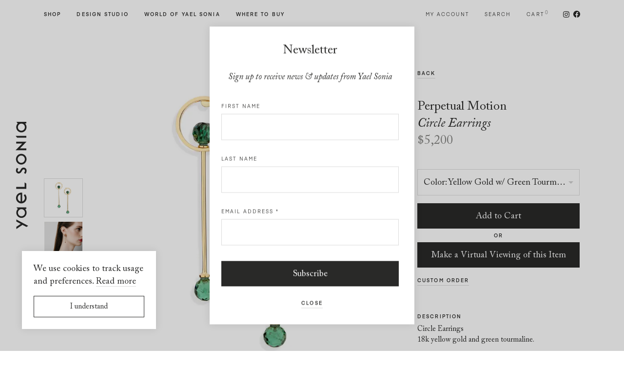

--- FILE ---
content_type: text/html; charset=UTF-8
request_url: https://yaelsonia.com/en/product/circle-earrings-green-tourmaline/
body_size: 24103
content:
<!DOCTYPE html>
<!--[if lte IE 6]><html class="preIE7 preIE8 preIE9"><![endif]-->
<!--[if IE 7]><html class="preIE8 preIE9"><![endif]-->
<!--[if IE 8]><html class="preIE9"><![endif]-->
<!--[if gte IE 9]><!--><html class="desktop-device" lang="en-US"><!--<![endif]-->
<head>
	<meta charset="UTF-8">
	<meta http-equiv="X-UA-Compatible" content="IE=edge">
	<meta name="viewport" content="width=device-width, initial-scale=1, maximum-scale=1">
	<meta name="google-site-verification" content="0jOYCA6AYfvdsZZ3A90nxKdqNNDEWqFZcVZFwO2JlZg"/>
	<meta name="facebook-domain-verification" content="ebkig3b81u727bvlz5ne02h872aegg"/>

	<meta name="author" 	content="Yael Sonia">

		
	<link rel="apple-touch-icon" sizes="180x180" href="/apple-touch-icon.png">
	<link rel="icon" type="image/png" sizes="32x32" href="/favicon-32x32.png">
	<link rel="icon" type="image/png" sizes="16x16" href="/favicon-16x16.png">
	<link rel="manifest" href="/site.webmanifest">
	<link rel="mask-icon" href="/safari-pinned-tab.svg" color="#292928">
	<meta name="msapplication-TileColor" content="#292928">
	<meta name="theme-color" content="#ffffff">

	<!-- Google Tag Manager -->
	<script>(function(w,d,s,l,i){w[l]=w[l]||[];w[l].push({'gtm.start':
	new Date().getTime(),event:'gtm.js'});var f=d.getElementsByTagName(s)[0],
	j=d.createElement(s),dl=l!='dataLayer'?'&l='+l:'';j.async=true;j.src=
	'https://www.googletagmanager.com/gtm.js?id='+i+dl;f.parentNode.insertBefore(j,f);
	})(window,document,'script','dataLayer','GTM-T632N6H');</script>
	<!-- End Google Tag Manager -->

	<meta name='robots' content='index, follow, max-image-preview:large, max-snippet:-1, max-video-preview:-1' />

	<!-- This site is optimized with the Yoast SEO plugin v19.6.1 - https://yoast.com/wordpress/plugins/seo/ -->
	<title>18k Yellow Gold Green Tourmaline Drop Earrings – Circle Earrings | Yael Sonia</title>
	<meta name="description" content="Circle Earrings | Yael Sonia fine jewelry is hand crafted for the discerning individual who wants a unique kind of jewelry. A modern aesthetic for women and men." />
	<link rel="canonical" href="https://yaelsonia.com/en/product/circle-earrings-green-tourmaline/" />
	<meta property="og:locale" content="en_US" />
	<meta property="og:type" content="article" />
	<meta property="og:title" content="18k Yellow Gold Green Tourmaline Drop Earrings – Circle Earrings | Yael Sonia" />
	<meta property="og:description" content="Circle Earrings | Yael Sonia fine jewelry is hand crafted for the discerning individual who wants a unique kind of jewelry. A modern aesthetic for women and men." />
	<meta property="og:url" content="https://yaelsonia.com/en/product/circle-earrings-green-tourmaline/" />
	<meta property="og:site_name" content="Yael Sonia" />
	<meta property="article:publisher" content="https://www.facebook.com/Yael-Sonia-Fine-Jewelry-106157649424172/" />
	<meta property="article:modified_time" content="2025-02-03T15:21:50+00:00" />
	<meta property="og:image" content="https://yaelsonia.com/wp-content/uploads/2020/06/PM-EA-CIR6_yellow-gold-green-tourmaline_Side_1.jpg" />
	<meta property="og:image:width" content="2000" />
	<meta property="og:image:height" content="2000" />
	<meta property="og:image:type" content="image/jpeg" />
	<meta name="twitter:card" content="summary_large_image" />
	<script type="application/ld+json" class="yoast-schema-graph">{"@context":"https://schema.org","@graph":[{"@type":"WebPage","@id":"https://yaelsonia.com/en/product/circle-earrings-green-tourmaline/","url":"https://yaelsonia.com/en/product/circle-earrings-green-tourmaline/","name":"18k Yellow Gold Green Tourmaline Drop Earrings – Circle Earrings | Yael Sonia","isPartOf":{"@id":"https://yaelsonia.com/en/#website"},"primaryImageOfPage":{"@id":"https://yaelsonia.com/en/product/circle-earrings-green-tourmaline/#primaryimage"},"image":{"@id":"https://yaelsonia.com/en/product/circle-earrings-green-tourmaline/#primaryimage"},"thumbnailUrl":"https://yaelsonia.com/wp-content/uploads/2020/06/PM-EA-CIR6_yellow-gold-green-tourmaline_Side_1.jpg","datePublished":"2020-09-24T13:21:00+00:00","dateModified":"2025-02-03T15:21:50+00:00","description":"Circle Earrings | Yael Sonia fine jewelry is hand crafted for the discerning individual who wants a unique kind of jewelry. A modern aesthetic for women and men.","breadcrumb":{"@id":"https://yaelsonia.com/en/product/circle-earrings-green-tourmaline/#breadcrumb"},"inLanguage":"en-US","potentialAction":[{"@type":"ReadAction","target":["https://yaelsonia.com/en/product/circle-earrings-green-tourmaline/"]}]},{"@type":"ImageObject","inLanguage":"en-US","@id":"https://yaelsonia.com/en/product/circle-earrings-green-tourmaline/#primaryimage","url":"https://yaelsonia.com/wp-content/uploads/2020/06/PM-EA-CIR6_yellow-gold-green-tourmaline_Side_1.jpg","contentUrl":"https://yaelsonia.com/wp-content/uploads/2020/06/PM-EA-CIR6_yellow-gold-green-tourmaline_Side_1.jpg","width":2000,"height":2000},{"@type":"BreadcrumbList","@id":"https://yaelsonia.com/en/product/circle-earrings-green-tourmaline/#breadcrumb","itemListElement":[{"@type":"ListItem","position":1,"name":"Home","item":"https://yaelsonia.com/en/"},{"@type":"ListItem","position":2,"name":"Shop","item":"https://yaelsonia.com/en/shop/"},{"@type":"ListItem","position":3,"name":"Circle Earrings"}]},{"@type":"WebSite","@id":"https://yaelsonia.com/en/#website","url":"https://yaelsonia.com/en/","name":"Yael Sonia","description":"","publisher":{"@id":"https://yaelsonia.com/en/#organization"},"potentialAction":[{"@type":"SearchAction","target":{"@type":"EntryPoint","urlTemplate":"https://yaelsonia.com/en/?s={search_term_string}"},"query-input":"required name=search_term_string"}],"inLanguage":"en-US"},{"@type":"Organization","@id":"https://yaelsonia.com/en/#organization","name":"Yael Sonia","url":"https://yaelsonia.com/en/","sameAs":["https://www.instagram.com/yaelsonia/","https://www.facebook.com/Yael-Sonia-Fine-Jewelry-106157649424172/"],"logo":{"@type":"ImageObject","inLanguage":"en-US","@id":"https://yaelsonia.com/en/#/schema/logo/image/","url":"https://yaelsonia.com/wp-content/uploads/2020/06/ys-logo.png","contentUrl":"https://yaelsonia.com/wp-content/uploads/2020/06/ys-logo.png","width":1000,"height":400,"caption":"Yael Sonia"},"image":{"@id":"https://yaelsonia.com/en/#/schema/logo/image/"}}]}</script>
	<!-- / Yoast SEO plugin. -->


<link rel='dns-prefetch' href='//s.w.org' />
<link rel="alternate" type="application/rss+xml" title="Yael Sonia &raquo; Feed" href="https://yaelsonia.com/en/feed/" />
<link rel='stylesheet' id='iconic-woothumbs-css-css'  href='https://yaelsonia.com/wp-content/plugins/woothumbs-premium/assets/frontend/css/main.min.css?ver=4.15.3' media='all' />
<link rel='stylesheet' id='storefront-child-style-css'  href='https://yaelsonia.com/wp-content/themes/theme/style.css?ver=2.7' media='all' />
<script src='https://yaelsonia.com/wp-includes/js/jquery/jquery.min.js?ver=3.6.0' id='jquery-core-js'></script>
<script src='https://yaelsonia.com/wp-includes/js/jquery/jquery-migrate.min.js?ver=3.3.2' id='jquery-migrate-js'></script>
<link rel="https://api.w.org/" href="https://yaelsonia.com/wp-json/" /><link rel="alternate" type="application/json" href="https://yaelsonia.com/wp-json/wp/v2/product/3566" /><link rel="EditURI" type="application/rsd+xml" title="RSD" href="https://yaelsonia.com/xmlrpc.php?rsd" />
<link rel="wlwmanifest" type="application/wlwmanifest+xml" href="https://yaelsonia.com/wp-includes/wlwmanifest.xml" /> 
<meta name="generator" content="WordPress 6.0.2" />
<meta name="generator" content="WooCommerce 6.8.2" />
<link rel='shortlink' href='https://yaelsonia.com/?p=3566' />
<link rel="alternate" type="application/json+oembed" href="https://yaelsonia.com/wp-json/oembed/1.0/embed?url=https%3A%2F%2Fyaelsonia.com%2Fen%2Fproduct%2Fcircle-earrings-green-tourmaline%2F" />
<link rel="alternate" type="text/xml+oembed" href="https://yaelsonia.com/wp-json/oembed/1.0/embed?url=https%3A%2F%2Fyaelsonia.com%2Fen%2Fproduct%2Fcircle-earrings-green-tourmaline%2F&#038;format=xml" />
	<noscript><style>.woocommerce-product-gallery{ opacity: 1 !important; }</style></noscript>
				<script  type="text/javascript">
				!function(f,b,e,v,n,t,s){if(f.fbq)return;n=f.fbq=function(){n.callMethod?
					n.callMethod.apply(n,arguments):n.queue.push(arguments)};if(!f._fbq)f._fbq=n;
					n.push=n;n.loaded=!0;n.version='2.0';n.queue=[];t=b.createElement(e);t.async=!0;
					t.src=v;s=b.getElementsByTagName(e)[0];s.parentNode.insertBefore(t,s)}(window,
					document,'script','https://connect.facebook.net/en_US/fbevents.js');
			</script>
			<!-- WooCommerce Facebook Integration Begin -->
			<script  type="text/javascript">

				fbq('init', '719388452179867', {}, {
    "agent": "woocommerce-6.8.2-2.6.22"
});

				fbq( 'track', 'PageView', {
    "source": "woocommerce",
    "version": "6.8.2",
    "pluginVersion": "2.6.22"
} );

				document.addEventListener( 'DOMContentLoaded', function() {
					jQuery && jQuery( function( $ ) {
						// Insert placeholder for events injected when a product is added to the cart through AJAX.
						$( document.body ).append( '<div class=\"wc-facebook-pixel-event-placeholder\"></div>' );
					} );
				}, false );

			</script>
			<!-- WooCommerce Facebook Integration End -->
			<style>
/* Default Styles */
.iconic-woothumbs-all-images-wrap {
	float: left;
	width: 50%;
}

/* Icon Styles */
.iconic-woothumbs-icon {
	color: #7c7c7c;
}

/* Bullet Styles */
.iconic-woothumbs-all-images-wrap .slick-dots button,
.iconic-woothumbs-zoom-bullets .slick-dots button {
	border-color: #7c7c7c !important;
}

.iconic-woothumbs-all-images-wrap .slick-dots .slick-active button,
.iconic-woothumbs-zoom-bullets .slick-dots .slick-active button {
	background-color: #7c7c7c !important;
}

/* Thumbnails */

.iconic-woothumbs-all-images-wrap--thumbnails-left .iconic-woothumbs-thumbnails-wrap,
.iconic-woothumbs-all-images-wrap--thumbnails-right .iconic-woothumbs-thumbnails-wrap {
	width: 20%;
}

.iconic-woothumbs-all-images-wrap--thumbnails-left .iconic-woothumbs-images-wrap,
.iconic-woothumbs-all-images-wrap--thumbnails-right .iconic-woothumbs-images-wrap {
	width: 80%;
}


.iconic-woothumbs-thumbnails__image-wrapper:after {
	border-color: #7c7c7c;
}

.iconic-woothumbs-thumbnails__control {
	color: #7c7c7c;
}

.iconic-woothumbs-all-images-wrap--thumbnails-left .iconic-woothumbs-thumbnails__control {
	right: 10px;
}

.iconic-woothumbs-all-images-wrap--thumbnails-right .iconic-woothumbs-thumbnails__control {
	left: 10px;
}


/* Stacked Thumbnails - Left & Right */

.iconic-woothumbs-all-images-wrap--thumbnails-left .iconic-woothumbs-thumbnails-wrap--stacked,
.iconic-woothumbs-all-images-wrap--thumbnails-right .iconic-woothumbs-thumbnails-wrap--stacked {
	margin: 0;
}

.iconic-woothumbs-thumbnails-wrap--stacked .iconic-woothumbs-thumbnails__slide {
	width: 25%;
}

/* Stacked Thumbnails - Left */

.iconic-woothumbs-all-images-wrap--thumbnails-left .iconic-woothumbs-thumbnails-wrap--stacked .iconic-woothumbs-thumbnails__slide {
	padding: 0 10px 10px 0;
}

/* Stacked Thumbnails - Right */

.iconic-woothumbs-all-images-wrap--thumbnails-right .iconic-woothumbs-thumbnails-wrap--stacked .iconic-woothumbs-thumbnails__slide {
	padding: 0 0 10px 10px;
}

/* Stacked Thumbnails - Above & Below */


.iconic-woothumbs-all-images-wrap--thumbnails-above .iconic-woothumbs-thumbnails-wrap--stacked,
.iconic-woothumbs-all-images-wrap--thumbnails-below .iconic-woothumbs-thumbnails-wrap--stacked {
	margin: 0 -5px 0 -5px;
}

/* Stacked Thumbnails - Above */

.iconic-woothumbs-all-images-wrap--thumbnails-above .iconic-woothumbs-thumbnails-wrap--stacked .iconic-woothumbs-thumbnails__slide {
	padding: 0 5px 10px 5px;
}

/* Stacked Thumbnails - Below */

.iconic-woothumbs-all-images-wrap--thumbnails-below .iconic-woothumbs-thumbnails-wrap--stacked .iconic-woothumbs-thumbnails__slide {
	padding: 10px 5px 0 5px;
}

/* Sliding Thumbnails - Left & Right, Above & Below */

.iconic-woothumbs-all-images-wrap--thumbnails-left .iconic-woothumbs-thumbnails-wrap--sliding,
.iconic-woothumbs-all-images-wrap--thumbnails-right .iconic-woothumbs-thumbnails-wrap--sliding {
	margin: 0;
}

/* Sliding Thumbnails - Left & Right */

.iconic-woothumbs-all-images-wrap--thumbnails-left .iconic-woothumbs-thumbnails-wrap--sliding .slick-list,
.iconic-woothumbs-all-images-wrap--thumbnails-right .iconic-woothumbs-thumbnails-wrap--sliding .slick-list {
	margin-bottom: -10px;
}

.iconic-woothumbs-all-images-wrap--thumbnails-left .iconic-woothumbs-thumbnails-wrap--sliding .iconic-woothumbs-thumbnails__image-wrapper,
.iconic-woothumbs-all-images-wrap--thumbnails-right .iconic-woothumbs-thumbnails-wrap--sliding .iconic-woothumbs-thumbnails__image-wrapper {
	margin-bottom: 10px;
}

/* Sliding Thumbnails - Left */

.iconic-woothumbs-all-images-wrap--thumbnails-left .iconic-woothumbs-thumbnails-wrap--sliding {
	padding-right: 10px;
}

/* Sliding Thumbnails - Right */

.iconic-woothumbs-all-images-wrap--thumbnails-right .iconic-woothumbs-thumbnails-wrap--sliding {
	padding-left: 10px;
}

/* Sliding Thumbnails - Above & Below */

.iconic-woothumbs-thumbnails-wrap--horizontal.iconic-woothumbs-thumbnails-wrap--sliding .iconic-woothumbs-thumbnails__slide {
	width: 25%;
}

.iconic-woothumbs-all-images-wrap--thumbnails-above .iconic-woothumbs-thumbnails-wrap--sliding .slick-list,
.iconic-woothumbs-all-images-wrap--thumbnails-below .iconic-woothumbs-thumbnails-wrap--sliding .slick-list {
	margin-right: -10px;
}

.iconic-woothumbs-all-images-wrap--thumbnails-above .iconic-woothumbs-thumbnails-wrap--sliding .iconic-woothumbs-thumbnails__image-wrapper,
.iconic-woothumbs-all-images-wrap--thumbnails-below .iconic-woothumbs-thumbnails-wrap--sliding .iconic-woothumbs-thumbnails__image-wrapper {
	margin-right: 10px;
}

/* Sliding Thumbnails - Above */

.iconic-woothumbs-all-images-wrap--thumbnails-above .iconic-woothumbs-thumbnails-wrap--sliding {
	margin-bottom: 10px;
}

/* Sliding Thumbnails - Below */

.iconic-woothumbs-all-images-wrap--thumbnails-below .iconic-woothumbs-thumbnails-wrap--sliding {
	margin-top: 10px;
}

/* Zoom Styles */


.zm-handlerarea {
	background: #000000;
	-ms-filter: "progid:DXImageTransform.Microsoft.Alpha(Opacity=80)" !important;
	filter: alpha(opacity=80) !important;
	-moz-opacity: 0.8 !important;
	-khtml-opacity: 0.8 !important;
	opacity: 0.8 !important;
}

/* Media Queries */


@media screen and (max-width: 768px) {

	.iconic-woothumbs-all-images-wrap {
		float: none;
		width: 100%;
	}

	.iconic-woothumbs-hover-icons .iconic-woothumbs-icon {
		opacity: 1;
	}


	.iconic-woothumbs-all-images-wrap--thumbnails-above .iconic-woothumbs-images-wrap,
	.iconic-woothumbs-all-images-wrap--thumbnails-left .iconic-woothumbs-images-wrap,
	.iconic-woothumbs-all-images-wrap--thumbnails-right .iconic-woothumbs-images-wrap {
		width: 100%;
	}

	.iconic-woothumbs-all-images-wrap--thumbnails-left .iconic-woothumbs-thumbnails-wrap,
	.iconic-woothumbs-all-images-wrap--thumbnails-right .iconic-woothumbs-thumbnails-wrap {
		width: 100%;
	}


	.iconic-woothumbs-thumbnails-wrap--horizontal .iconic-woothumbs-thumbnails__slide {
		width: 33.333333333333%;
	}
	}


</style><!-- WooCommerce Google Analytics Integration -->
		<script type='text/javascript'>
			var gaProperty = 'UA-58511310-1';
			var disableStr = 'ga-disable-' + gaProperty;
			if ( document.cookie.indexOf( disableStr + '=true' ) > -1 ) {
				window[disableStr] = true;
			}
			function gaOptout() {
				document.cookie = disableStr + '=true; expires=Thu, 31 Dec 2099 23:59:59 UTC; path=/';
				window[disableStr] = true;
			}
		</script><script type='text/javascript'>var _gaq = _gaq || [];
		_gaq.push(
			['_setAccount', 'UA-58511310-1'], ['_gat._anonymizeIp'],
			['_setCustomVar', 1, 'logged-in', 'no', 1],
			['_trackPageview']);</script>
		<!-- /WooCommerce Google Analytics Integration --></head>

<body class="product-template-default single single-product postid-3566 wp-embed-responsive theme-storefront woocommerce woocommerce-page iconic-woothumbs-yael-sonia storefront-full-width-content storefront-align-wide right-sidebar woocommerce-active">

	<!-- Google Tag Manager (noscript) -->
	<noscript><iframe src="https://www.googletagmanager.com/ns.html?id=GTM-T632N6H"
	height="0" width="0" style="display:none;visibility:hidden"></iframe></noscript>
	<!-- End Google Tag Manager (noscript) -->

	<header id="site-header" class="site-header compensate-for-scrollbar">

		<div class="site-logo-v"><a href="https://yaelsonia.com/en/" aria-label="Home page"><svg viewBox="0 0 120 1000">
	<polygon fill="currentColor" points="6.33,606.381 6.348,624.778 101.319,624.693 101.277,575.236 85.611,564.708 85.647,606.314"/>
	<polygon fill="currentColor" points="63.959,201.686 0,264.669 101.23,264.584 101.218,247.803 41.455,247.857 103.376,184.996 5.958,185.086 
		5.976,201.735"/>
	<path fill="currentColor" d="M88.527,847.331c0.018,18.277-14.846,33.158-33.116,33.176c-18.277,0.018-33.158-14.84-33.176-33.116
		c-0.012-18.277,14.846-33.158,33.116-33.176C73.627,814.203,88.509,829.054,88.527,847.331 M6.538,847.403
		c0.024,26.93,21.955,48.818,48.884,48.794c26.93-0.024,48.818-21.949,48.794-48.878c-0.006-13.031-5.288-25.446-14.436-34.539
		l12.036-0.012l-0.012-15.045l-93.349,0.084l12.464,15.033C11.79,821.945,6.526,834.379,6.538,847.403"/>
	<path fill="currentColor" d="M87.827,49.338c0.018,18.277-14.84,33.158-33.116,33.176c-18.277,0.018-33.158-14.84-33.17-33.116
		c-0.018-18.277,14.834-33.158,33.11-33.176C72.927,16.203,87.815,31.067,87.827,49.338 M20.22,14.847
		C11.091,23.958,5.833,36.385,5.839,49.41c0.024,26.93,21.955,48.824,48.884,48.8c26.93-0.024,48.824-21.955,48.8-48.884
		c-0.012-13.031-5.294-25.446-14.442-34.539l12.036-0.012l-0.012-15.039L7.756-0.186L20.22,14.847z"/>
	<polygon fill="currentColor" points="101.17,147.568 101.152,130.184 0.2,130.268 13.936,147.646"/>
	<polygon fill="currentColor" points="48.898,951.798 6.833,979.523 6.851,999.736 65.57,960.988 102.66,980.223 119.471,970.183 6.773,910.487 
		6.791,929.475"/>
	<path fill="currentColor" d="M87.667,348.206c0.018,18.765-15.244,34.051-34.015,34.069c-18.765,0.018-34.051-15.244-34.069-34.009
		c-0.018-18.771,15.244-34.057,34.009-34.069C72.363,314.179,87.649,329.434,87.667,348.206 M3.466,348.278
		c0.024,27.659,22.546,50.139,50.205,50.114c27.653-0.024,50.139-22.546,50.108-50.199c-0.018-27.659-22.54-50.139-50.199-50.114
		C25.927,298.103,3.442,320.619,3.466,348.278"/>
	<path fill="currentColor" d="M47.364,743.186c-16.033-2.973-27.219-16.389-27.231-32.712c-0.018-16.848,11.396-30.602,27.177-32.803L47.364,743.186z
		 M3.828,710.485c0.024,27.683,22.564,50.181,50.247,50.157c27.683-0.024,50.187-22.564,50.157-50.247
		c-0.006-12.186-4.444-23.939-12.482-33.092l-2.334-2.653l-12.223,10.745l-0.181,0.157l2.364,2.454
		c5.234,5.952,8.369,14.261,8.376,22.22c0.012,15.141-11.071,29.203-25.826,32.839l-0.06-69.066l-0.066-13.531l-0.006-0.229
		l-7.809,0.006C26.307,660.269,3.804,682.808,3.828,710.485"/>
	<path fill="currentColor" d="M45.921,449.471c-4.999,8.665-8.954,15.509-17.3,15.515c-5.632,0.006-9.569-4.456-9.575-10.848
		c0.042-5.801,3.485-11.125,3.865-11.704l3.256-4.559l-14.104-8.81l-2.804,4.54c-0.621,1.031-6.078,10.365-6.072,20.526
		c0.018,15.672,10.956,27.478,25.446,27.466c17.637-0.018,24.916-12.771,30.771-23.022c4.896-8.593,8.767-15.382,17.167-15.388
		c9.829-0.006,11.891,6.928,11.897,12.747c0.006,8.556-5.463,15.551-5.517,15.617l-3.775,4.637l13.917,8.677l2.918-3.654
		c0.332-0.41,8.098-10.293,8.086-25.06c-0.012-17.704-11.173-29.589-27.768-29.571C59.114,426.593,51.8,439.274,45.921,449.471"/>
</svg>
</a></div>
		<div class="site-logo-h"><a href="https://yaelsonia.com/en/" aria-label="Home page"><svg viewBox="0 0 1000 120">
	<polygon fill="currentColor" points="393.355,6.33 374.958,6.348 375.042,101.319 424.499,101.277 435.028,85.611 393.421,85.647 	"/>
	<polygon fill="currentColor" points="798.049,63.959 735.067,0 735.152,101.23 751.933,101.218 751.878,41.455 814.74,103.376 814.65,5.958 
		798.001,5.976 	"/>
	<path fill="currentColor" d="M152.405,88.527c-18.277,0.018-33.158-14.846-33.176-33.116c-0.018-18.277,14.84-33.158,33.116-33.176
		c18.277-0.012,33.158,14.846,33.176,33.116C185.533,73.627,170.681,88.509,152.405,88.527 M152.333,6.538
		c-26.93,0.024-48.818,21.955-48.794,48.884c0.024,26.93,21.949,48.818,48.878,48.794c13.031-0.006,25.446-5.288,34.539-14.436
		l0.012,12.036l15.045-0.012l-0.084-93.349l-15.033,12.464C177.791,11.79,165.357,6.526,152.333,6.538"/>
	<path fill="currentColor" d="M950.398,87.827c-18.277,0.018-33.158-14.84-33.176-33.116c-0.018-18.277,14.84-33.158,33.116-33.17
		c18.277-0.018,33.158,14.834,33.176,33.11C983.532,72.927,968.669,87.815,950.398,87.827 M984.889,20.22
		c-9.111-9.129-21.539-14.387-34.563-14.381c-26.93,0.024-48.824,21.955-48.8,48.884c0.024,26.93,21.955,48.824,48.884,48.8
		c13.031-0.012,25.446-5.294,34.539-14.442l0.012,12.036l15.039-0.012l-0.078-93.349L984.889,20.22z"/>
	<polygon fill="currentColor" points="852.168,101.17 869.552,101.152 869.467,0.2 852.089,13.936 	"/>
	<polygon fill="currentColor" points="47.938,48.898 20.212,6.833 0,6.851 38.748,65.57 19.513,102.66 29.552,119.471 89.248,6.773 70.26,6.791 	"/>
	<path fill="currentColor" d="M651.53,87.667c-18.765,0.018-34.051-15.244-34.069-34.015c-0.018-18.765,15.244-34.051,34.009-34.069
		c18.771-0.018,34.057,15.244,34.069,34.009C685.557,72.363,670.301,87.649,651.53,87.667 M651.458,3.466
		c-27.659,0.024-50.139,22.546-50.114,50.205c0.024,27.653,22.546,50.139,50.199,50.108c27.659-0.018,50.139-22.54,50.114-50.199
		C701.633,25.927,679.117,3.442,651.458,3.466"/>
	<path fill="currentColor" d="M256.55,47.364c2.973-16.033,16.389-27.219,32.712-27.231c16.848-0.018,30.602,11.396,32.803,27.177L256.55,47.364z
		 M289.25,3.828c-27.683,0.024-50.181,22.564-50.157,50.247c0.024,27.683,22.564,50.187,50.247,50.157
		c12.186-0.006,23.939-4.444,33.092-12.482l2.653-2.334l-10.745-12.223l-0.157-0.181l-2.454,2.364
		c-5.952,5.234-14.261,8.369-22.22,8.376c-15.141,0.012-29.203-11.071-32.839-25.826l69.066-0.06l13.531-0.066l0.229-0.006
		l-0.006-7.809C339.467,26.307,316.927,3.804,289.25,3.828"/>
	<path fill="currentColor" d="M550.265,45.921c-8.665-4.999-15.509-8.954-15.515-17.3c-0.006-5.632,4.456-9.569,10.848-9.575
		c5.801,0.042,11.125,3.485,11.704,3.865l4.559,3.256l8.81-14.104l-4.54-2.804c-1.031-0.621-10.365-6.078-20.526-6.072
		c-15.672,0.018-27.478,10.956-27.466,25.446c0.018,17.637,12.771,24.916,23.022,30.771c8.593,4.896,15.382,8.767,15.388,17.167
		c0.006,9.829-6.928,11.891-12.747,11.897c-8.556,0.006-15.551-5.463-15.617-5.517l-4.637-3.775l-8.677,13.917l3.654,2.918
		c0.41,0.332,10.293,8.098,25.06,8.086c17.704-0.012,29.589-11.173,29.57-27.768C573.142,59.114,560.461,51.8,550.265,45.921"/>
</svg>
</a></div>

		<div class="site-burger">
			<a class="js-menu-toggle" href="#">
				<div class="burger">
					<div class="burger__line burger__line--top"></div>
					<div class="burger__line burger__line--middle"></div>
					<div class="burger__line burger__line--bottom"></div>
				</div>
				Menu
			</a>
		</div>

		<a class="skip-link screen-reader-text" href="#site-navigation">Skip to navigation</a>
		<a class="skip-link screen-reader-text" href="#site-main">Skip to content</a>

		<nav id="site-navigation" class="site-navigation compensate-for-scrollbar">

			<ul class="site-navigation__menu site-navigation__main">
				<li class="submenu-parent js-submenu-parent">
					<a href='https://yaelsonia.com/en/shop/' class='simple-link shop'>Shop</a>					<ul class="site-navigation__submenu js-site-navigation__submenu">
						<li class="close-submenu js-close-submenu"><a href="#">Close</a></li>
						<li class="size-h1"><a href="https://yaelsonia.com/en/shop/" class="underlined-link">Shop All</a></li>
						<li>
								<ul>
		<li class="size-h4 margin-bottom-em">Category</li>
					<li class="size-copy"><a href="https://yaelsonia.com/en/product-category/earrings/" class="simple-link ">Earrings</a></li>
					<li class="size-copy"><a href="https://yaelsonia.com/en/product-category/rings/" class="simple-link ">Rings</a></li>
					<li class="size-copy"><a href="https://yaelsonia.com/en/product-category/necklaces-pendants/" class="simple-link ">Necklaces &amp; Pendants</a></li>
					<li class="size-copy"><a href="https://yaelsonia.com/en/product-category/bracelets/" class="simple-link ">Bracelets</a></li>
			</ul>
						</li>
						<li>
								<ul>
		<li class="size-h4 margin-bottom-em">Collection</li>
					<li class="size-copy"><a href="https://yaelsonia.com/en/collection/perpetual-motion/" class="simple-link ">Perpetual Motion</a></li>
					<li class="size-copy"><a href="https://yaelsonia.com/en/collection/ellipse/" class="simple-link ">Ellipse</a></li>
					<li class="size-copy"><a href="https://yaelsonia.com/en/collection/spinning-top/" class="simple-link ">Spinning Top</a></li>
					<li class="size-copy"><a href="https://yaelsonia.com/en/collection/orbital/" class="simple-link ">Orbital</a></li>
					<li class="size-copy"><a href="https://yaelsonia.com/en/collection/rock/" class="simple-link ">Rock</a></li>
					<li class="size-copy"><a href="https://yaelsonia.com/en/collection/deco/" class="simple-link ">Deco</a></li>
					<li class="size-copy"><a href="https://yaelsonia.com/en/collection/suspended-pearl/" class="simple-link ">Suspended Pearl</a></li>
			</ul>
						</li>
						<li>
								<ul>
		<li class="size-h4 margin-bottom-em">Gift</li>
					<li class="size-copy"><a href="https://yaelsonia.com/en/gift/under-1000/" class="simple-link ">Under $1,000</a></li>
					<li class="size-copy"><a href="https://yaelsonia.com/en/gift/under-2500/" class="simple-link ">Under $2,500</a></li>
					<li class="size-copy"><a href="https://yaelsonia.com/en/gift/under-5000/" class="simple-link ">Under $5,000</a></li>
			</ul>
						</li>
																	</ul>
				</li>
				<li><a href='https://yaelsonia.com/en/design-studio/' class='simple-link design-studio'>Design Studio</a></li>
				<li class="submenu-parent js-submenu-parent">
					<a href="#" class="simple-link world-of-yael-sonia">World of Yael Sonia</a>
					<ul class="site-navigation__submenu site-navigation__submenu--world js-site-navigation__submenu">
						<li class="close-submenu js-close-submenu"><a href="#">Close</a></li>
						<li class="size-h1"><a href='https://yaelsonia.com/en/biography/' class='simple-link biography'>Biography</a></li>
						<li class="size-h1"><a href='https://yaelsonia.com/en/objects-inspirations/' class='simple-link objects-inspirations'>Objects &#038; Inspirations</a></li>
						<li class="size-h1"><a href='https://yaelsonia.com/en/news/' class='simple-link news'>News</a></li>
						<li class="size-h1"><a href='https://yaelsonia.com/en/as_seen_in/' class='simple-link as_seen_in'>As Seen In</a></li>
						<li class="size-h1"><a href='https://yaelsonia.com/en/who_wears_it/' class='simple-link who_wears_it'>Who Wears It</a></li>
					</ul>
				</li>
				<li><a href='https://yaelsonia.com/en/where-to-buy/' class='simple-link where-to-buy'>Where to Buy</a></li>
			</ul>

			<ul class="site-navigation__menu site-navigation__shop">
				<li class="menu-item--account"><a href='https://yaelsonia.com/en/my-account/' class='simple-link my-account'>My account</a></li>
				<li class="menu-item--search"><a href="#" class="js-toggle-modal simple-link search" data-modal=".js-search-modal">Search</a></li>
				<li class="menu-item--cart site-navigation__cart js-site-navigation__cart">
					<a href='https://yaelsonia.com/en/cart/' class='simple-link cart'>Cart</a><span class="menu-item--cart__count">0</span>
					<div class="site-navigation__minicart">
						

	<p class="woocommerce-mini-cart__empty-message">No products in the cart.</p>


					</div>
				</li>
				<li class="menu-item--social">
					<a href="https://www.instagram.com/yaelsonia/" target="_blank" rel="noopener" aria-label="Follow us on Instagram">
						<span class="header-social-icon header-social-icon--instagram"><svg viewBox="0 0 512 512">
	<path fill="currentColor" d="M256,49.5c67.3,0,75.2,0.3,101.8,1.5c24.6,1.1,37.9,5.2,46.8,8.7c11.8,4.6,20.2,10,29,18.8c8.8,8.8,14.3,17.2,18.8,29
		c3.4,8.9,7.6,22.2,8.7,46.8c1.2,26.6,1.5,34.5,1.5,101.8s-0.3,75.2-1.5,101.8c-1.1,24.6-5.2,37.9-8.7,46.8
		c-4.6,11.8-10,20.2-18.8,29c-8.8,8.8-17.2,14.3-29,18.8c-8.9,3.4-22.2,7.6-46.8,8.7c-26.6,1.2-34.5,1.5-101.8,1.5
		s-75.2-0.3-101.8-1.5c-24.6-1.1-37.9-5.2-46.8-8.7c-11.8-4.6-20.2-10-29-18.8c-8.8-8.8-14.3-17.2-18.8-29
		c-3.4-8.9-7.6-22.2-8.7-46.8c-1.2-26.6-1.5-34.5-1.5-101.8s0.3-75.2,1.5-101.8c1.1-24.6,5.2-37.9,8.7-46.8
		c4.6-11.8,10-20.2,18.8-29c8.8-8.8,17.2-14.3,29-18.8c8.9-3.4,22.2-7.6,46.8-8.7C180.8,49.7,188.7,49.5,256,49.5 M256,4.1
		c-68.4,0-77,0.3-103.9,1.5C125.3,6.8,107,11.1,91,17.3c-16.6,6.4-30.6,15.1-44.6,29.1c-14,14-22.6,28.1-29.1,44.6
		c-6.2,16-10.5,34.3-11.7,61.2C4.4,179,4.1,187.6,4.1,256c0,68.4,0.3,77,1.5,103.9c1.2,26.8,5.5,45.1,11.7,61.2
		c6.4,16.6,15.1,30.6,29.1,44.6c14,14,28.1,22.6,44.6,29.1c16,6.2,34.3,10.5,61.2,11.7c26.9,1.2,35.4,1.5,103.9,1.5
		s77-0.3,103.9-1.5c26.8-1.2,45.1-5.5,61.2-11.7c16.6-6.4,30.6-15.1,44.6-29.1c14-14,22.6-28.1,29.1-44.6
		c6.2-16,10.5-34.3,11.7-61.2c1.2-26.9,1.5-35.4,1.5-103.9s-0.3-77-1.5-103.9c-1.2-26.8-5.5-45.1-11.7-61.2
		c-6.4-16.6-15.1-30.6-29.1-44.6c-14-14-28.1-22.6-44.6-29.1c-16-6.2-34.3-10.5-61.2-11.7C333,4.4,324.4,4.1,256,4.1L256,4.1z"/>
	<path fill="currentColor" d="M256,126.6c-71.4,0-129.4,57.9-129.4,129.4S184.6,385.4,256,385.4S385.4,327.4,385.4,256S327.4,126.6,256,126.6z M256,340
		c-46.4,0-84-37.6-84-84s37.6-84,84-84c46.4,0,84,37.6,84,84S302.4,340,256,340z"/>
	<circle fill="currentColor" cx="390.5" cy="121.5" r="30.2"/>
</svg></span>
					</a>
					<a href="https://www.facebook.com/Yael-Sonia-Fine-Jewelry-106157649424172/" target="_blank" rel="noopener" aria-label="Follow us on Facebook">
						<span class="header-social-icon header-social-icon--facebook"><svg viewBox="0 0 1007 1000">
	<path fill="currentColor" d="M503.5,0C225.669,0,0.443,225.226,0.443,503.057c0,251.09,183.961,459.206,424.454,496.943V648.472H297.168V503.057h127.729
		v-110.83c0-126.079,75.103-195.721,190.011-195.721c55.04,0,112.609,9.825,112.609,9.825v123.799h-63.435
		c-62.491,0-81.98,38.777-81.98,78.561v94.365h139.52l-22.303,145.415H582.103V1000c240.494-37.737,424.454-245.853,424.454-496.943
		C1006.557,225.226,781.331,0,503.5,0z"/>
</svg>
</span>
					</a>
				</li>
			</ul>

			<div class="mobile-overlay js-mobile-overlay"></div>

		</nav>

	</header>

	<div class="overlay js-overlay"></div>
	<div class="top-overlay js-top-overlay"></div>
	<div class="menu-background js-menu-background"></div>

	<div class="search-modal js-search-modal js-modal">
		<div class="modal__content">
			<h3 class="margin-bottom-3">Search</h3>
			

	<form role="search" method="get" class="search-form" action="https://yaelsonia.com/en/">
		<label>
			<span class="screen-reader-text">Search for:</span>
			<input type="search" class="search-field" placeholder="Keywords" value="" name="s" />
		</label>
		<input type="submit" class="search-submit" value="Search" />
	</form>
		</div>
		<div class="modal__close align-center">
			<a href="#" class="small-link js-toggle-modal" data-modal=".js-search-modal">Close</a>
		</div>
	</div>

	<div class="newsletter-modal js-newsletter-modal js-modal">
		<div class="modal__content">
			<div class="module text-content">
				<h3 class="align-center">Newsletter</h3>
				<p class="size-copy align-center margin-top-3">Sign up to receive news &amp; updates from Yael Sonia</p>

				<div id="mc_embed_signup">
					<form action="https://yaelsonia.us9.list-manage.com/subscribe/post?u=3962040595feb5eea0b73aba2&amp;id=5ce5333d4b" method="post" id="mc-embedded-subscribe-form" name="mc-embedded-subscribe-form" class="validate margin-top-5" target="_blank" novalidate>
					    <div id="mc_embed_signup_scroll">
					<div class="form-row mc-field-group">
						<label for="mce-FNAME">First name </label>
						<input type="text" value="" name="FNAME" class="" id="mce-FNAME">
					</div>
					<div class="form-row mc-field-group">
						<label for="mce-LNAME">Last name </label>
						<input type="text" value="" name="LNAME" class="" id="mce-LNAME">
					</div>
					<div class="mc-field-group form-row">
						<label for="mce-EMAIL">Email address <span class="asterisk">*</span>
					</label>
						<input type="email" value="" name="EMAIL" class="required email" id="mce-EMAIL">
					</div>
					<div class="clear"><input type="submit" value="Subscribe" name="subscribe" id="mc-embedded-subscribe" class="button newsletter-submit"></div>
						<div id="mce-responses" class="clear">
							<div class="response" id="mce-error-response" style="display:none"></div>
							<div class="response" id="mce-success-response" style="display:none"></div>
						</div>    <!-- real people should not fill this in and expect good things - do not remove this or risk form bot signups-->
					    <div style="position: absolute; left: -5000px;" aria-hidden="true"><input type="text" name="b_3962040595feb5eea0b73aba2_5ce5333d4b" tabindex="-1" value=""></div>

					    </div>
					</form>
					<div data-load='//s3.amazonaws.com/downloads.mailchimp.com/js/mc-validate.js' class="js-script-to-load" style="display: none;"></div>
				</div>
			</div>
		</div>
		<div class="modal__close align-center">
			<a href="#" class="small-link js-toggle-modal" data-modal=".js-newsletter-modal">Close</a>
		</div>
	</div>

	<main id="site-main" class="site-main js-site-main">
	
					
			<div class="woocommerce-notices-wrapper"></div><section id="product-3566" class="product type-product post-3566 status-publish first instock product_cat-earrings product_tag-green-tourmaline product_tag-yellow-gold has-post-thumbnail taxable shipping-taxable purchasable product-type-simple">
	<div class="container">
		<div class="row">

			

	<div
		class="iconic-woothumbs-all-images-wrap iconic-woothumbs-all-images-wrap--thumbnails-left iconic-woothumbs-reset iconic-woothumbs-zoom-enabled" 
		data-showing="3566" 
		data-parentid="3566" 
		data-default="[{&#34;title&#34;:&#34;PM-EA-CIR6_yellow-gold-green-tourmaline_Side_1&#34;,&#34;caption&#34;:&#34;&#34;,&#34;url&#34;:&#34;https:\/\/yaelsonia.com\/wp-content\/uploads\/2020\/06\/PM-EA-CIR6_yellow-gold-green-tourmaline_Side_1.jpg&#34;,&#34;alt&#34;:&#34;18k Yellow Gold Green Tourmaline Drop Earrings \u2013 Circle Earrings&#34;,&#34;src&#34;:&#34;https:\/\/yaelsonia.com\/wp-content\/uploads\/2020\/06\/PM-EA-CIR6_yellow-gold-green-tourmaline_Side_1-844x844.jpg&#34;,&#34;srcset&#34;:&#34;https:\/\/yaelsonia.com\/wp-content\/uploads\/2020\/06\/PM-EA-CIR6_yellow-gold-green-tourmaline_Side_1-844x844.jpg 844w, https:\/\/yaelsonia.com\/wp-content\/uploads\/2020\/06\/PM-EA-CIR6_yellow-gold-green-tourmaline_Side_1-300x300.jpg 300w, https:\/\/yaelsonia.com\/wp-content\/uploads\/2020\/06\/PM-EA-CIR6_yellow-gold-green-tourmaline_Side_1-1024x1024.jpg 1024w, https:\/\/yaelsonia.com\/wp-content\/uploads\/2020\/06\/PM-EA-CIR6_yellow-gold-green-tourmaline_Side_1-150x150.jpg 150w, https:\/\/yaelsonia.com\/wp-content\/uploads\/2020\/06\/PM-EA-CIR6_yellow-gold-green-tourmaline_Side_1-768x768.jpg 768w, https:\/\/yaelsonia.com\/wp-content\/uploads\/2020\/06\/PM-EA-CIR6_yellow-gold-green-tourmaline_Side_1-1536x1536.jpg 1536w, https:\/\/yaelsonia.com\/wp-content\/uploads\/2020\/06\/PM-EA-CIR6_yellow-gold-green-tourmaline_Side_1-1040x1040.jpg 1040w, https:\/\/yaelsonia.com\/wp-content\/uploads\/2020\/06\/PM-EA-CIR6_yellow-gold-green-tourmaline_Side_1-1280x1280.jpg 1280w, https:\/\/yaelsonia.com\/wp-content\/uploads\/2020\/06\/PM-EA-CIR6_yellow-gold-green-tourmaline_Side_1-640x640.jpg 640w, https:\/\/yaelsonia.com\/wp-content\/uploads\/2020\/06\/PM-EA-CIR6_yellow-gold-green-tourmaline_Side_1-320x320.jpg 320w, https:\/\/yaelsonia.com\/wp-content\/uploads\/2020\/06\/PM-EA-CIR6_yellow-gold-green-tourmaline_Side_1-160x160.jpg 160w, https:\/\/yaelsonia.com\/wp-content\/uploads\/2020\/06\/PM-EA-CIR6_yellow-gold-green-tourmaline_Side_1-1760x1760.jpg 1760w, https:\/\/yaelsonia.com\/wp-content\/uploads\/2020\/06\/PM-EA-CIR6_yellow-gold-green-tourmaline_Side_1-880x880.jpg 880w, https:\/\/yaelsonia.com\/wp-content\/uploads\/2020\/06\/PM-EA-CIR6_yellow-gold-green-tourmaline_Side_1-440x440.jpg 440w, https:\/\/yaelsonia.com\/wp-content\/uploads\/2020\/06\/PM-EA-CIR6_yellow-gold-green-tourmaline_Side_1-220x220.jpg 220w, https:\/\/yaelsonia.com\/wp-content\/uploads\/2020\/06\/PM-EA-CIR6_yellow-gold-green-tourmaline_Side_1-324x324.jpg 324w, https:\/\/yaelsonia.com\/wp-content\/uploads\/2020\/06\/PM-EA-CIR6_yellow-gold-green-tourmaline_Side_1-80x80.jpg 80w, https:\/\/yaelsonia.com\/wp-content\/uploads\/2020\/06\/PM-EA-CIR6_yellow-gold-green-tourmaline_Side_1.jpg 2000w&#34;,&#34;sizes&#34;:&#34;(max-width: 844px) 100vw, 844px&#34;,&#34;full_src&#34;:&#34;https:\/\/yaelsonia.com\/wp-content\/uploads\/2020\/06\/PM-EA-CIR6_yellow-gold-green-tourmaline_Side_1.jpg&#34;,&#34;full_src_w&#34;:2000,&#34;full_src_h&#34;:2000,&#34;thumb_src&#34;:&#34;https:\/\/yaelsonia.com\/wp-content\/uploads\/2020\/06\/PM-EA-CIR6_yellow-gold-green-tourmaline_Side_1-324x324.jpg&#34;,&#34;thumb_src_w&#34;:324,&#34;thumb_src_h&#34;:324,&#34;src_w&#34;:844,&#34;src_h&#34;:844,&#34;thumb_srcset&#34;:null,&#34;thumb_sizes&#34;:null,&#34;large_src&#34;:&#34;https:\/\/yaelsonia.com\/wp-content\/uploads\/2020\/06\/PM-EA-CIR6_yellow-gold-green-tourmaline_Side_1.jpg&#34;,&#34;large_src_w&#34;:2000,&#34;large_src_h&#34;:2000,&#34;large_srcset&#34;:&#34;https:\/\/yaelsonia.com\/wp-content\/uploads\/2020\/06\/PM-EA-CIR6_yellow-gold-green-tourmaline_Side_1.jpg 2000w, https:\/\/yaelsonia.com\/wp-content\/uploads\/2020\/06\/PM-EA-CIR6_yellow-gold-green-tourmaline_Side_1-300x300.jpg 300w, https:\/\/yaelsonia.com\/wp-content\/uploads\/2020\/06\/PM-EA-CIR6_yellow-gold-green-tourmaline_Side_1-1024x1024.jpg 1024w, https:\/\/yaelsonia.com\/wp-content\/uploads\/2020\/06\/PM-EA-CIR6_yellow-gold-green-tourmaline_Side_1-150x150.jpg 150w, https:\/\/yaelsonia.com\/wp-content\/uploads\/2020\/06\/PM-EA-CIR6_yellow-gold-green-tourmaline_Side_1-768x768.jpg 768w, https:\/\/yaelsonia.com\/wp-content\/uploads\/2020\/06\/PM-EA-CIR6_yellow-gold-green-tourmaline_Side_1-1536x1536.jpg 1536w, https:\/\/yaelsonia.com\/wp-content\/uploads\/2020\/06\/PM-EA-CIR6_yellow-gold-green-tourmaline_Side_1-1040x1040.jpg 1040w, https:\/\/yaelsonia.com\/wp-content\/uploads\/2020\/06\/PM-EA-CIR6_yellow-gold-green-tourmaline_Side_1-1280x1280.jpg 1280w, https:\/\/yaelsonia.com\/wp-content\/uploads\/2020\/06\/PM-EA-CIR6_yellow-gold-green-tourmaline_Side_1-640x640.jpg 640w, https:\/\/yaelsonia.com\/wp-content\/uploads\/2020\/06\/PM-EA-CIR6_yellow-gold-green-tourmaline_Side_1-320x320.jpg 320w, https:\/\/yaelsonia.com\/wp-content\/uploads\/2020\/06\/PM-EA-CIR6_yellow-gold-green-tourmaline_Side_1-160x160.jpg 160w, https:\/\/yaelsonia.com\/wp-content\/uploads\/2020\/06\/PM-EA-CIR6_yellow-gold-green-tourmaline_Side_1-1760x1760.jpg 1760w, https:\/\/yaelsonia.com\/wp-content\/uploads\/2020\/06\/PM-EA-CIR6_yellow-gold-green-tourmaline_Side_1-880x880.jpg 880w, https:\/\/yaelsonia.com\/wp-content\/uploads\/2020\/06\/PM-EA-CIR6_yellow-gold-green-tourmaline_Side_1-440x440.jpg 440w, https:\/\/yaelsonia.com\/wp-content\/uploads\/2020\/06\/PM-EA-CIR6_yellow-gold-green-tourmaline_Side_1-220x220.jpg 220w, https:\/\/yaelsonia.com\/wp-content\/uploads\/2020\/06\/PM-EA-CIR6_yellow-gold-green-tourmaline_Side_1-324x324.jpg 324w, https:\/\/yaelsonia.com\/wp-content\/uploads\/2020\/06\/PM-EA-CIR6_yellow-gold-green-tourmaline_Side_1-844x844.jpg 844w, https:\/\/yaelsonia.com\/wp-content\/uploads\/2020\/06\/PM-EA-CIR6_yellow-gold-green-tourmaline_Side_1-80x80.jpg 80w&#34;,&#34;large_sizes&#34;:&#34;(max-width: 2000px) 100vw, 2000px&#34;,&#34;gallery_thumbnail_src&#34;:&#34;https:\/\/yaelsonia.com\/wp-content\/uploads\/2020\/06\/PM-EA-CIR6_yellow-gold-green-tourmaline_Side_1-80x80.jpg&#34;,&#34;gallery_thumbnail_src_w&#34;:80,&#34;gallery_thumbnail_src_h&#34;:80,&#34;gallery_thumbnail_srcset&#34;:&#34;https:\/\/yaelsonia.com\/wp-content\/uploads\/2020\/06\/PM-EA-CIR6_yellow-gold-green-tourmaline_Side_1-80x80.jpg 80w, https:\/\/yaelsonia.com\/wp-content\/uploads\/2020\/06\/PM-EA-CIR6_yellow-gold-green-tourmaline_Side_1-300x300.jpg 300w, https:\/\/yaelsonia.com\/wp-content\/uploads\/2020\/06\/PM-EA-CIR6_yellow-gold-green-tourmaline_Side_1-1024x1024.jpg 1024w, https:\/\/yaelsonia.com\/wp-content\/uploads\/2020\/06\/PM-EA-CIR6_yellow-gold-green-tourmaline_Side_1-150x150.jpg 150w, https:\/\/yaelsonia.com\/wp-content\/uploads\/2020\/06\/PM-EA-CIR6_yellow-gold-green-tourmaline_Side_1-768x768.jpg 768w, https:\/\/yaelsonia.com\/wp-content\/uploads\/2020\/06\/PM-EA-CIR6_yellow-gold-green-tourmaline_Side_1-1536x1536.jpg 1536w, https:\/\/yaelsonia.com\/wp-content\/uploads\/2020\/06\/PM-EA-CIR6_yellow-gold-green-tourmaline_Side_1-1040x1040.jpg 1040w, https:\/\/yaelsonia.com\/wp-content\/uploads\/2020\/06\/PM-EA-CIR6_yellow-gold-green-tourmaline_Side_1-1280x1280.jpg 1280w, https:\/\/yaelsonia.com\/wp-content\/uploads\/2020\/06\/PM-EA-CIR6_yellow-gold-green-tourmaline_Side_1-640x640.jpg 640w, https:\/\/yaelsonia.com\/wp-content\/uploads\/2020\/06\/PM-EA-CIR6_yellow-gold-green-tourmaline_Side_1-320x320.jpg 320w, https:\/\/yaelsonia.com\/wp-content\/uploads\/2020\/06\/PM-EA-CIR6_yellow-gold-green-tourmaline_Side_1-160x160.jpg 160w, https:\/\/yaelsonia.com\/wp-content\/uploads\/2020\/06\/PM-EA-CIR6_yellow-gold-green-tourmaline_Side_1-1760x1760.jpg 1760w, https:\/\/yaelsonia.com\/wp-content\/uploads\/2020\/06\/PM-EA-CIR6_yellow-gold-green-tourmaline_Side_1-880x880.jpg 880w, https:\/\/yaelsonia.com\/wp-content\/uploads\/2020\/06\/PM-EA-CIR6_yellow-gold-green-tourmaline_Side_1-440x440.jpg 440w, https:\/\/yaelsonia.com\/wp-content\/uploads\/2020\/06\/PM-EA-CIR6_yellow-gold-green-tourmaline_Side_1-220x220.jpg 220w, https:\/\/yaelsonia.com\/wp-content\/uploads\/2020\/06\/PM-EA-CIR6_yellow-gold-green-tourmaline_Side_1-324x324.jpg 324w, https:\/\/yaelsonia.com\/wp-content\/uploads\/2020\/06\/PM-EA-CIR6_yellow-gold-green-tourmaline_Side_1-844x844.jpg 844w, https:\/\/yaelsonia.com\/wp-content\/uploads\/2020\/06\/PM-EA-CIR6_yellow-gold-green-tourmaline_Side_1.jpg 2000w&#34;,&#34;gallery_thumbnail_sizes&#34;:&#34;(max-width: 80px) 100vw, 80px&#34;,&#34;media_embed&#34;:false},{&#34;title&#34;:&#34;PM-EA-CIR6_yellow-gold-pink-tourmaline_Side_2&#34;,&#34;caption&#34;:&#34;&#34;,&#34;url&#34;:&#34;https:\/\/yaelsonia.com\/wp-content\/uploads\/2020\/09\/PM-EA-CIR6_yellow-gold-pink-tourmaline_Side_2.jpg&#34;,&#34;alt&#34;:&#34;18k Yellow Gold Green Tourmaline Drop Earrings \u2013 Circle Earrings&#34;,&#34;src&#34;:&#34;https:\/\/yaelsonia.com\/wp-content\/uploads\/2020\/09\/PM-EA-CIR6_yellow-gold-pink-tourmaline_Side_2-844x844.jpg&#34;,&#34;srcset&#34;:&#34;https:\/\/yaelsonia.com\/wp-content\/uploads\/2020\/09\/PM-EA-CIR6_yellow-gold-pink-tourmaline_Side_2-844x844.jpg 844w, https:\/\/yaelsonia.com\/wp-content\/uploads\/2020\/09\/PM-EA-CIR6_yellow-gold-pink-tourmaline_Side_2-300x300.jpg 300w, https:\/\/yaelsonia.com\/wp-content\/uploads\/2020\/09\/PM-EA-CIR6_yellow-gold-pink-tourmaline_Side_2-1024x1024.jpg 1024w, https:\/\/yaelsonia.com\/wp-content\/uploads\/2020\/09\/PM-EA-CIR6_yellow-gold-pink-tourmaline_Side_2-150x150.jpg 150w, https:\/\/yaelsonia.com\/wp-content\/uploads\/2020\/09\/PM-EA-CIR6_yellow-gold-pink-tourmaline_Side_2-768x768.jpg 768w, https:\/\/yaelsonia.com\/wp-content\/uploads\/2020\/09\/PM-EA-CIR6_yellow-gold-pink-tourmaline_Side_2-1536x1536.jpg 1536w, https:\/\/yaelsonia.com\/wp-content\/uploads\/2020\/09\/PM-EA-CIR6_yellow-gold-pink-tourmaline_Side_2-1040x1040.jpg 1040w, https:\/\/yaelsonia.com\/wp-content\/uploads\/2020\/09\/PM-EA-CIR6_yellow-gold-pink-tourmaline_Side_2-1280x1280.jpg 1280w, https:\/\/yaelsonia.com\/wp-content\/uploads\/2020\/09\/PM-EA-CIR6_yellow-gold-pink-tourmaline_Side_2-640x640.jpg 640w, https:\/\/yaelsonia.com\/wp-content\/uploads\/2020\/09\/PM-EA-CIR6_yellow-gold-pink-tourmaline_Side_2-320x320.jpg 320w, https:\/\/yaelsonia.com\/wp-content\/uploads\/2020\/09\/PM-EA-CIR6_yellow-gold-pink-tourmaline_Side_2-160x160.jpg 160w, https:\/\/yaelsonia.com\/wp-content\/uploads\/2020\/09\/PM-EA-CIR6_yellow-gold-pink-tourmaline_Side_2-1760x1760.jpg 1760w, https:\/\/yaelsonia.com\/wp-content\/uploads\/2020\/09\/PM-EA-CIR6_yellow-gold-pink-tourmaline_Side_2-880x880.jpg 880w, https:\/\/yaelsonia.com\/wp-content\/uploads\/2020\/09\/PM-EA-CIR6_yellow-gold-pink-tourmaline_Side_2-440x440.jpg 440w, https:\/\/yaelsonia.com\/wp-content\/uploads\/2020\/09\/PM-EA-CIR6_yellow-gold-pink-tourmaline_Side_2-220x220.jpg 220w, https:\/\/yaelsonia.com\/wp-content\/uploads\/2020\/09\/PM-EA-CIR6_yellow-gold-pink-tourmaline_Side_2-324x324.jpg 324w, https:\/\/yaelsonia.com\/wp-content\/uploads\/2020\/09\/PM-EA-CIR6_yellow-gold-pink-tourmaline_Side_2-80x80.jpg 80w, https:\/\/yaelsonia.com\/wp-content\/uploads\/2020\/09\/PM-EA-CIR6_yellow-gold-pink-tourmaline_Side_2.jpg 2000w&#34;,&#34;sizes&#34;:&#34;(max-width: 844px) 100vw, 844px&#34;,&#34;full_src&#34;:&#34;https:\/\/yaelsonia.com\/wp-content\/uploads\/2020\/09\/PM-EA-CIR6_yellow-gold-pink-tourmaline_Side_2.jpg&#34;,&#34;full_src_w&#34;:2000,&#34;full_src_h&#34;:2000,&#34;thumb_src&#34;:&#34;https:\/\/yaelsonia.com\/wp-content\/uploads\/2020\/09\/PM-EA-CIR6_yellow-gold-pink-tourmaline_Side_2-324x324.jpg&#34;,&#34;thumb_src_w&#34;:324,&#34;thumb_src_h&#34;:324,&#34;src_w&#34;:844,&#34;src_h&#34;:844,&#34;thumb_srcset&#34;:null,&#34;thumb_sizes&#34;:null,&#34;large_src&#34;:&#34;https:\/\/yaelsonia.com\/wp-content\/uploads\/2020\/09\/PM-EA-CIR6_yellow-gold-pink-tourmaline_Side_2.jpg&#34;,&#34;large_src_w&#34;:2000,&#34;large_src_h&#34;:2000,&#34;large_srcset&#34;:&#34;https:\/\/yaelsonia.com\/wp-content\/uploads\/2020\/09\/PM-EA-CIR6_yellow-gold-pink-tourmaline_Side_2.jpg 2000w, https:\/\/yaelsonia.com\/wp-content\/uploads\/2020\/09\/PM-EA-CIR6_yellow-gold-pink-tourmaline_Side_2-300x300.jpg 300w, https:\/\/yaelsonia.com\/wp-content\/uploads\/2020\/09\/PM-EA-CIR6_yellow-gold-pink-tourmaline_Side_2-1024x1024.jpg 1024w, https:\/\/yaelsonia.com\/wp-content\/uploads\/2020\/09\/PM-EA-CIR6_yellow-gold-pink-tourmaline_Side_2-150x150.jpg 150w, https:\/\/yaelsonia.com\/wp-content\/uploads\/2020\/09\/PM-EA-CIR6_yellow-gold-pink-tourmaline_Side_2-768x768.jpg 768w, https:\/\/yaelsonia.com\/wp-content\/uploads\/2020\/09\/PM-EA-CIR6_yellow-gold-pink-tourmaline_Side_2-1536x1536.jpg 1536w, https:\/\/yaelsonia.com\/wp-content\/uploads\/2020\/09\/PM-EA-CIR6_yellow-gold-pink-tourmaline_Side_2-1040x1040.jpg 1040w, https:\/\/yaelsonia.com\/wp-content\/uploads\/2020\/09\/PM-EA-CIR6_yellow-gold-pink-tourmaline_Side_2-1280x1280.jpg 1280w, https:\/\/yaelsonia.com\/wp-content\/uploads\/2020\/09\/PM-EA-CIR6_yellow-gold-pink-tourmaline_Side_2-640x640.jpg 640w, https:\/\/yaelsonia.com\/wp-content\/uploads\/2020\/09\/PM-EA-CIR6_yellow-gold-pink-tourmaline_Side_2-320x320.jpg 320w, https:\/\/yaelsonia.com\/wp-content\/uploads\/2020\/09\/PM-EA-CIR6_yellow-gold-pink-tourmaline_Side_2-160x160.jpg 160w, https:\/\/yaelsonia.com\/wp-content\/uploads\/2020\/09\/PM-EA-CIR6_yellow-gold-pink-tourmaline_Side_2-1760x1760.jpg 1760w, https:\/\/yaelsonia.com\/wp-content\/uploads\/2020\/09\/PM-EA-CIR6_yellow-gold-pink-tourmaline_Side_2-880x880.jpg 880w, https:\/\/yaelsonia.com\/wp-content\/uploads\/2020\/09\/PM-EA-CIR6_yellow-gold-pink-tourmaline_Side_2-440x440.jpg 440w, https:\/\/yaelsonia.com\/wp-content\/uploads\/2020\/09\/PM-EA-CIR6_yellow-gold-pink-tourmaline_Side_2-220x220.jpg 220w, https:\/\/yaelsonia.com\/wp-content\/uploads\/2020\/09\/PM-EA-CIR6_yellow-gold-pink-tourmaline_Side_2-324x324.jpg 324w, https:\/\/yaelsonia.com\/wp-content\/uploads\/2020\/09\/PM-EA-CIR6_yellow-gold-pink-tourmaline_Side_2-844x844.jpg 844w, https:\/\/yaelsonia.com\/wp-content\/uploads\/2020\/09\/PM-EA-CIR6_yellow-gold-pink-tourmaline_Side_2-80x80.jpg 80w&#34;,&#34;large_sizes&#34;:&#34;(max-width: 2000px) 100vw, 2000px&#34;,&#34;gallery_thumbnail_src&#34;:&#34;https:\/\/yaelsonia.com\/wp-content\/uploads\/2020\/09\/PM-EA-CIR6_yellow-gold-pink-tourmaline_Side_2-80x80.jpg&#34;,&#34;gallery_thumbnail_src_w&#34;:80,&#34;gallery_thumbnail_src_h&#34;:80,&#34;gallery_thumbnail_srcset&#34;:&#34;https:\/\/yaelsonia.com\/wp-content\/uploads\/2020\/09\/PM-EA-CIR6_yellow-gold-pink-tourmaline_Side_2-80x80.jpg 80w, https:\/\/yaelsonia.com\/wp-content\/uploads\/2020\/09\/PM-EA-CIR6_yellow-gold-pink-tourmaline_Side_2-300x300.jpg 300w, https:\/\/yaelsonia.com\/wp-content\/uploads\/2020\/09\/PM-EA-CIR6_yellow-gold-pink-tourmaline_Side_2-1024x1024.jpg 1024w, https:\/\/yaelsonia.com\/wp-content\/uploads\/2020\/09\/PM-EA-CIR6_yellow-gold-pink-tourmaline_Side_2-150x150.jpg 150w, https:\/\/yaelsonia.com\/wp-content\/uploads\/2020\/09\/PM-EA-CIR6_yellow-gold-pink-tourmaline_Side_2-768x768.jpg 768w, https:\/\/yaelsonia.com\/wp-content\/uploads\/2020\/09\/PM-EA-CIR6_yellow-gold-pink-tourmaline_Side_2-1536x1536.jpg 1536w, https:\/\/yaelsonia.com\/wp-content\/uploads\/2020\/09\/PM-EA-CIR6_yellow-gold-pink-tourmaline_Side_2-1040x1040.jpg 1040w, https:\/\/yaelsonia.com\/wp-content\/uploads\/2020\/09\/PM-EA-CIR6_yellow-gold-pink-tourmaline_Side_2-1280x1280.jpg 1280w, https:\/\/yaelsonia.com\/wp-content\/uploads\/2020\/09\/PM-EA-CIR6_yellow-gold-pink-tourmaline_Side_2-640x640.jpg 640w, https:\/\/yaelsonia.com\/wp-content\/uploads\/2020\/09\/PM-EA-CIR6_yellow-gold-pink-tourmaline_Side_2-320x320.jpg 320w, https:\/\/yaelsonia.com\/wp-content\/uploads\/2020\/09\/PM-EA-CIR6_yellow-gold-pink-tourmaline_Side_2-160x160.jpg 160w, https:\/\/yaelsonia.com\/wp-content\/uploads\/2020\/09\/PM-EA-CIR6_yellow-gold-pink-tourmaline_Side_2-1760x1760.jpg 1760w, https:\/\/yaelsonia.com\/wp-content\/uploads\/2020\/09\/PM-EA-CIR6_yellow-gold-pink-tourmaline_Side_2-880x880.jpg 880w, https:\/\/yaelsonia.com\/wp-content\/uploads\/2020\/09\/PM-EA-CIR6_yellow-gold-pink-tourmaline_Side_2-440x440.jpg 440w, https:\/\/yaelsonia.com\/wp-content\/uploads\/2020\/09\/PM-EA-CIR6_yellow-gold-pink-tourmaline_Side_2-220x220.jpg 220w, https:\/\/yaelsonia.com\/wp-content\/uploads\/2020\/09\/PM-EA-CIR6_yellow-gold-pink-tourmaline_Side_2-324x324.jpg 324w, https:\/\/yaelsonia.com\/wp-content\/uploads\/2020\/09\/PM-EA-CIR6_yellow-gold-pink-tourmaline_Side_2-844x844.jpg 844w, https:\/\/yaelsonia.com\/wp-content\/uploads\/2020\/09\/PM-EA-CIR6_yellow-gold-pink-tourmaline_Side_2.jpg 2000w&#34;,&#34;gallery_thumbnail_sizes&#34;:&#34;(max-width: 80px) 100vw, 80px&#34;,&#34;media_embed&#34;:false}]"
		data-slide-count="2" data-maintain-slide-index="no"
		data-has-video="no" data-product-type="simple" dir="ltr">

		
		

	
	<div class="iconic-woothumbs-thumbnails-wrap iconic-woothumbs-thumbnails-wrap--stacked iconic-woothumbs-thumbnails-wrap--vertical iconic-woothumbs-thumbnails-wrap--hidden" style="height: 0;">

		
		<div class="iconic-woothumbs-thumbnails">

			
			
				
					<div class="iconic-woothumbs-thumbnails__slide iconic-woothumbs-thumbnails__slide--active" data-index="0">

						<div class="iconic-woothumbs-thumbnails__image-wrapper">

							
							<img class="iconic-woothumbs-thumbnails__image no-lazyload skip-lazy" src="https://yaelsonia.com/wp-content/uploads/2020/06/PM-EA-CIR6_yellow-gold-green-tourmaline_Side_1-80x80.jpg" srcset="https://yaelsonia.com/wp-content/uploads/2020/06/PM-EA-CIR6_yellow-gold-green-tourmaline_Side_1-80x80.jpg 80w, https://yaelsonia.com/wp-content/uploads/2020/06/PM-EA-CIR6_yellow-gold-green-tourmaline_Side_1-300x300.jpg 300w, https://yaelsonia.com/wp-content/uploads/2020/06/PM-EA-CIR6_yellow-gold-green-tourmaline_Side_1-1024x1024.jpg 1024w, https://yaelsonia.com/wp-content/uploads/2020/06/PM-EA-CIR6_yellow-gold-green-tourmaline_Side_1-150x150.jpg 150w, https://yaelsonia.com/wp-content/uploads/2020/06/PM-EA-CIR6_yellow-gold-green-tourmaline_Side_1-768x768.jpg 768w, https://yaelsonia.com/wp-content/uploads/2020/06/PM-EA-CIR6_yellow-gold-green-tourmaline_Side_1-1536x1536.jpg 1536w, https://yaelsonia.com/wp-content/uploads/2020/06/PM-EA-CIR6_yellow-gold-green-tourmaline_Side_1-1040x1040.jpg 1040w, https://yaelsonia.com/wp-content/uploads/2020/06/PM-EA-CIR6_yellow-gold-green-tourmaline_Side_1-1280x1280.jpg 1280w, https://yaelsonia.com/wp-content/uploads/2020/06/PM-EA-CIR6_yellow-gold-green-tourmaline_Side_1-640x640.jpg 640w, https://yaelsonia.com/wp-content/uploads/2020/06/PM-EA-CIR6_yellow-gold-green-tourmaline_Side_1-320x320.jpg 320w, https://yaelsonia.com/wp-content/uploads/2020/06/PM-EA-CIR6_yellow-gold-green-tourmaline_Side_1-160x160.jpg 160w, https://yaelsonia.com/wp-content/uploads/2020/06/PM-EA-CIR6_yellow-gold-green-tourmaline_Side_1-1760x1760.jpg 1760w, https://yaelsonia.com/wp-content/uploads/2020/06/PM-EA-CIR6_yellow-gold-green-tourmaline_Side_1-880x880.jpg 880w, https://yaelsonia.com/wp-content/uploads/2020/06/PM-EA-CIR6_yellow-gold-green-tourmaline_Side_1-440x440.jpg 440w, https://yaelsonia.com/wp-content/uploads/2020/06/PM-EA-CIR6_yellow-gold-green-tourmaline_Side_1-220x220.jpg 220w, https://yaelsonia.com/wp-content/uploads/2020/06/PM-EA-CIR6_yellow-gold-green-tourmaline_Side_1-324x324.jpg 324w, https://yaelsonia.com/wp-content/uploads/2020/06/PM-EA-CIR6_yellow-gold-green-tourmaline_Side_1-844x844.jpg 844w, https://yaelsonia.com/wp-content/uploads/2020/06/PM-EA-CIR6_yellow-gold-green-tourmaline_Side_1.jpg 2000w" sizes="(max-width: 80px) 100vw, 80px" title="PM-EA-CIR6_yellow-gold-green-tourmaline_Side_1" alt="18k Yellow Gold Green Tourmaline Drop Earrings – Circle Earrings" width="80" height="80" nopin="nopin">

							
						</div>

					</div>

					
					<div class="iconic-woothumbs-thumbnails__slide " data-index="1">

						<div class="iconic-woothumbs-thumbnails__image-wrapper">

							
							<img class="iconic-woothumbs-thumbnails__image no-lazyload skip-lazy" src="https://yaelsonia.com/wp-content/uploads/2020/09/PM-EA-CIR6_yellow-gold-pink-tourmaline_Side_2-80x80.jpg" srcset="https://yaelsonia.com/wp-content/uploads/2020/09/PM-EA-CIR6_yellow-gold-pink-tourmaline_Side_2-80x80.jpg 80w, https://yaelsonia.com/wp-content/uploads/2020/09/PM-EA-CIR6_yellow-gold-pink-tourmaline_Side_2-300x300.jpg 300w, https://yaelsonia.com/wp-content/uploads/2020/09/PM-EA-CIR6_yellow-gold-pink-tourmaline_Side_2-1024x1024.jpg 1024w, https://yaelsonia.com/wp-content/uploads/2020/09/PM-EA-CIR6_yellow-gold-pink-tourmaline_Side_2-150x150.jpg 150w, https://yaelsonia.com/wp-content/uploads/2020/09/PM-EA-CIR6_yellow-gold-pink-tourmaline_Side_2-768x768.jpg 768w, https://yaelsonia.com/wp-content/uploads/2020/09/PM-EA-CIR6_yellow-gold-pink-tourmaline_Side_2-1536x1536.jpg 1536w, https://yaelsonia.com/wp-content/uploads/2020/09/PM-EA-CIR6_yellow-gold-pink-tourmaline_Side_2-1040x1040.jpg 1040w, https://yaelsonia.com/wp-content/uploads/2020/09/PM-EA-CIR6_yellow-gold-pink-tourmaline_Side_2-1280x1280.jpg 1280w, https://yaelsonia.com/wp-content/uploads/2020/09/PM-EA-CIR6_yellow-gold-pink-tourmaline_Side_2-640x640.jpg 640w, https://yaelsonia.com/wp-content/uploads/2020/09/PM-EA-CIR6_yellow-gold-pink-tourmaline_Side_2-320x320.jpg 320w, https://yaelsonia.com/wp-content/uploads/2020/09/PM-EA-CIR6_yellow-gold-pink-tourmaline_Side_2-160x160.jpg 160w, https://yaelsonia.com/wp-content/uploads/2020/09/PM-EA-CIR6_yellow-gold-pink-tourmaline_Side_2-1760x1760.jpg 1760w, https://yaelsonia.com/wp-content/uploads/2020/09/PM-EA-CIR6_yellow-gold-pink-tourmaline_Side_2-880x880.jpg 880w, https://yaelsonia.com/wp-content/uploads/2020/09/PM-EA-CIR6_yellow-gold-pink-tourmaline_Side_2-440x440.jpg 440w, https://yaelsonia.com/wp-content/uploads/2020/09/PM-EA-CIR6_yellow-gold-pink-tourmaline_Side_2-220x220.jpg 220w, https://yaelsonia.com/wp-content/uploads/2020/09/PM-EA-CIR6_yellow-gold-pink-tourmaline_Side_2-324x324.jpg 324w, https://yaelsonia.com/wp-content/uploads/2020/09/PM-EA-CIR6_yellow-gold-pink-tourmaline_Side_2-844x844.jpg 844w, https://yaelsonia.com/wp-content/uploads/2020/09/PM-EA-CIR6_yellow-gold-pink-tourmaline_Side_2.jpg 2000w" sizes="(max-width: 80px) 100vw, 80px" title="PM-EA-CIR6_yellow-gold-pink-tourmaline_Side_2" alt="18k Yellow Gold Green Tourmaline Drop Earrings – Circle Earrings" width="80" height="80" nopin="nopin">

							
						</div>

					</div>

					
				<div></div><div></div>
			
		</div>

		
		
	</div>

	

		

	
	<div class="iconic-woothumbs-images-wrap">

		
		<div class="iconic-woothumbs-images ">

							<div class="iconic-woothumbs-images__slide"  data-index="0">
								<img src="https://yaelsonia.com/wp-content/uploads/2020/06/PM-EA-CIR6_yellow-gold-green-tourmaline_Side_1-844x844.jpg" class="iconic-woothumbs-images__image no-lazyload skip-lazy" srcset="https://yaelsonia.com/wp-content/uploads/2020/06/PM-EA-CIR6_yellow-gold-green-tourmaline_Side_1-844x844.jpg 844w, https://yaelsonia.com/wp-content/uploads/2020/06/PM-EA-CIR6_yellow-gold-green-tourmaline_Side_1-300x300.jpg 300w, https://yaelsonia.com/wp-content/uploads/2020/06/PM-EA-CIR6_yellow-gold-green-tourmaline_Side_1-1024x1024.jpg 1024w, https://yaelsonia.com/wp-content/uploads/2020/06/PM-EA-CIR6_yellow-gold-green-tourmaline_Side_1-150x150.jpg 150w, https://yaelsonia.com/wp-content/uploads/2020/06/PM-EA-CIR6_yellow-gold-green-tourmaline_Side_1-768x768.jpg 768w, https://yaelsonia.com/wp-content/uploads/2020/06/PM-EA-CIR6_yellow-gold-green-tourmaline_Side_1-1536x1536.jpg 1536w, https://yaelsonia.com/wp-content/uploads/2020/06/PM-EA-CIR6_yellow-gold-green-tourmaline_Side_1-1040x1040.jpg 1040w, https://yaelsonia.com/wp-content/uploads/2020/06/PM-EA-CIR6_yellow-gold-green-tourmaline_Side_1-1280x1280.jpg 1280w, https://yaelsonia.com/wp-content/uploads/2020/06/PM-EA-CIR6_yellow-gold-green-tourmaline_Side_1-640x640.jpg 640w, https://yaelsonia.com/wp-content/uploads/2020/06/PM-EA-CIR6_yellow-gold-green-tourmaline_Side_1-320x320.jpg 320w, https://yaelsonia.com/wp-content/uploads/2020/06/PM-EA-CIR6_yellow-gold-green-tourmaline_Side_1-160x160.jpg 160w, https://yaelsonia.com/wp-content/uploads/2020/06/PM-EA-CIR6_yellow-gold-green-tourmaline_Side_1-1760x1760.jpg 1760w, https://yaelsonia.com/wp-content/uploads/2020/06/PM-EA-CIR6_yellow-gold-green-tourmaline_Side_1-880x880.jpg 880w, https://yaelsonia.com/wp-content/uploads/2020/06/PM-EA-CIR6_yellow-gold-green-tourmaline_Side_1-440x440.jpg 440w, https://yaelsonia.com/wp-content/uploads/2020/06/PM-EA-CIR6_yellow-gold-green-tourmaline_Side_1-220x220.jpg 220w, https://yaelsonia.com/wp-content/uploads/2020/06/PM-EA-CIR6_yellow-gold-green-tourmaline_Side_1-324x324.jpg 324w, https://yaelsonia.com/wp-content/uploads/2020/06/PM-EA-CIR6_yellow-gold-green-tourmaline_Side_1-80x80.jpg 80w, https://yaelsonia.com/wp-content/uploads/2020/06/PM-EA-CIR6_yellow-gold-green-tourmaline_Side_1.jpg 2000w" sizes="(max-width: 844px) 100vw, 844px" data-large_image="https://yaelsonia.com/wp-content/uploads/2020/06/PM-EA-CIR6_yellow-gold-green-tourmaline_Side_1.jpg" data-large_image_width="2000" data-large_image_height="2000" title="PM-EA-CIR6_yellow-gold-green-tourmaline_Side_1" alt="18k Yellow Gold Green Tourmaline Drop Earrings – Circle Earrings" width="844" height="844" >
						</div>
								<div class="iconic-woothumbs-images__slide" style="display: none;" data-index="1">
								<img src="[data-uri]" data-iconic-woothumbs-src="https://yaelsonia.com/wp-content/uploads/2020/09/PM-EA-CIR6_yellow-gold-pink-tourmaline_Side_2-844x844.jpg" class="iconic-woothumbs-images__image no-lazyload skip-lazy" srcset="https://yaelsonia.com/wp-content/uploads/2020/09/PM-EA-CIR6_yellow-gold-pink-tourmaline_Side_2-844x844.jpg 844w, https://yaelsonia.com/wp-content/uploads/2020/09/PM-EA-CIR6_yellow-gold-pink-tourmaline_Side_2-300x300.jpg 300w, https://yaelsonia.com/wp-content/uploads/2020/09/PM-EA-CIR6_yellow-gold-pink-tourmaline_Side_2-1024x1024.jpg 1024w, https://yaelsonia.com/wp-content/uploads/2020/09/PM-EA-CIR6_yellow-gold-pink-tourmaline_Side_2-150x150.jpg 150w, https://yaelsonia.com/wp-content/uploads/2020/09/PM-EA-CIR6_yellow-gold-pink-tourmaline_Side_2-768x768.jpg 768w, https://yaelsonia.com/wp-content/uploads/2020/09/PM-EA-CIR6_yellow-gold-pink-tourmaline_Side_2-1536x1536.jpg 1536w, https://yaelsonia.com/wp-content/uploads/2020/09/PM-EA-CIR6_yellow-gold-pink-tourmaline_Side_2-1040x1040.jpg 1040w, https://yaelsonia.com/wp-content/uploads/2020/09/PM-EA-CIR6_yellow-gold-pink-tourmaline_Side_2-1280x1280.jpg 1280w, https://yaelsonia.com/wp-content/uploads/2020/09/PM-EA-CIR6_yellow-gold-pink-tourmaline_Side_2-640x640.jpg 640w, https://yaelsonia.com/wp-content/uploads/2020/09/PM-EA-CIR6_yellow-gold-pink-tourmaline_Side_2-320x320.jpg 320w, https://yaelsonia.com/wp-content/uploads/2020/09/PM-EA-CIR6_yellow-gold-pink-tourmaline_Side_2-160x160.jpg 160w, https://yaelsonia.com/wp-content/uploads/2020/09/PM-EA-CIR6_yellow-gold-pink-tourmaline_Side_2-1760x1760.jpg 1760w, https://yaelsonia.com/wp-content/uploads/2020/09/PM-EA-CIR6_yellow-gold-pink-tourmaline_Side_2-880x880.jpg 880w, https://yaelsonia.com/wp-content/uploads/2020/09/PM-EA-CIR6_yellow-gold-pink-tourmaline_Side_2-440x440.jpg 440w, https://yaelsonia.com/wp-content/uploads/2020/09/PM-EA-CIR6_yellow-gold-pink-tourmaline_Side_2-220x220.jpg 220w, https://yaelsonia.com/wp-content/uploads/2020/09/PM-EA-CIR6_yellow-gold-pink-tourmaline_Side_2-324x324.jpg 324w, https://yaelsonia.com/wp-content/uploads/2020/09/PM-EA-CIR6_yellow-gold-pink-tourmaline_Side_2-80x80.jpg 80w, https://yaelsonia.com/wp-content/uploads/2020/09/PM-EA-CIR6_yellow-gold-pink-tourmaline_Side_2.jpg 2000w" sizes="(max-width: 844px) 100vw, 844px" data-large_image="https://yaelsonia.com/wp-content/uploads/2020/09/PM-EA-CIR6_yellow-gold-pink-tourmaline_Side_2.jpg" data-large_image_width="2000" data-large_image_height="2000" title="PM-EA-CIR6_yellow-gold-pink-tourmaline_Side_2" alt="18k Yellow Gold Green Tourmaline Drop Earrings – Circle Earrings" width="844" height="844" style="padding-top: 100%; height: 0px;" >
					<div class="campaign-image-disclaimer"><p>Image may not represent selected color option. Shown for scaling purposes only.</p></div>
						</div>
						</div>

		
		
		<div class="iconic-woothumbs-loading-overlay">
			<svg version="1.1" id="loader-1" xmlns="http://www.w3.org/2000/svg" xmlns:xlink="http://www.w3.org/1999/xlink" x="0px" y="0px" width="40px" height="40px" viewBox="0 0 50 50" style="enable-background:new 0 0 50 50;" xml:space="preserve">
				<path fill="#7c7c7c" d="M43.935,25.145c0-10.318-8.364-18.683-18.683-18.683c-10.318,0-18.683,8.365-18.683,18.683h4.068c0-8.071,6.543-14.615,14.615-14.615c8.072,0,14.615,6.543,14.615,14.615H43.935z">
					<animateTransform attributeType="xml" attributeName="transform" type="rotate" from="0 25 25" to="360 25 25" dur="0.6s" repeatCount="indefinite" />
				</path>
			</svg>
		</div>

		
	</div>

	
		
	</div>

		
			<div class="single-product-description summary entry-summary">
				<div class='margin-bottom-5'><a class='small-link js-back-button-link' href='https://yaelsonia.com/en/shop/'>Back</a></div><p class='size-h3'><a href='https://yaelsonia.com/en/collection/perpetual-motion/' class='simple-link'>Perpetual Motion</a></p><h2 class="product_title entry-title size-h2">Circle Earrings</h2>
<div class="price-wrapper">
	<p class="size-h3 text-grey price"><span class="woocommerce-Price-amount amount"><bdi><span class="woocommerce-Price-currencySymbol">&#36;</span>5,200</bdi></span></p>
</div>

		<table class="variations iconic-wlv-variations" cellspacing="0">
			<tbody>
											<tr class="iconic-wlv-variations__row iconic-wlv-variations__row--pa_color">
					<td class="label iconic-wlv-variations__label">
						<strong class="iconic-wlv-variations__label">Color</strong><span class="iconic-wlv-variations__colon">:</span>						<span class="iconic-wlv-variations__selection" data-iconic-wlv-selected-term-label="Yellow Gold w/ Green Tourmaline">Yellow Gold w/ Green Tourmaline</span>
					</td>
										<td class="value iconic-wlv-variations__value">
								<select id="test" class="iconic-wlv-terms iconic-wlv-terms--dropdown" onchange="this.options[this.selectedIndex].value && ( ! window.location.href.includes( this.options[this.selectedIndex].value ) ) && (window.location = this.options[this.selectedIndex].value);">
											<optgroup label="Available">
											<option value="https://yaelsonia.com/en/product/circle-earrings-rose-quartz/" class="iconic-wlv-terms__term iconic-wlv-terms__term--rose-gold-w-rose-quartz iconic-wlv-terms__term--onbackorder" >
							Rose Gold w/ Rose Quartz						</option>
											<option value="https://yaelsonia.com/en/product/circle-earrings-amber/" class="iconic-wlv-terms__term iconic-wlv-terms__term--yellow-gold-w-amber iconic-wlv-terms__term--instock" >
							Yellow Gold w/ Amber						</option>
											<option value="https://yaelsonia.com/en/product/circle-earrings-aquamarine/" class="iconic-wlv-terms__term iconic-wlv-terms__term--yellow-gold-w-aquamarine iconic-wlv-terms__term--instock" >
							Yellow Gold w/ Aquamarine						</option>
											<option value="https://yaelsonia.com/en/product/circle-earrings-chalcedony/" class="iconic-wlv-terms__term iconic-wlv-terms__term--yellow-gold-w-chalcedony iconic-wlv-terms__term--onbackorder" >
							Yellow Gold w/ Chalcedony						</option>
											<option value="https://yaelsonia.com/en/product/circle-earrings-emerald/" class="iconic-wlv-terms__term iconic-wlv-terms__term--yellow-gold-w-emerald iconic-wlv-terms__term--onbackorder" >
							Yellow Gold w/ Emerald						</option>
											<option value="https://yaelsonia.com/en/product/circle-earrings-green-tourmaline/" class="iconic-wlv-terms__term iconic-wlv-terms__term--yellow-gold-w-green-tourmaline iconic-wlv-terms__term--instock iconic-wlv-terms__term--current"  selected='selected'>
							Yellow Gold w/ Green Tourmaline						</option>
											<option value="https://yaelsonia.com/en/product/circle-earrings-lemon-quartz/" class="iconic-wlv-terms__term iconic-wlv-terms__term--yellow-gold-w-lemon-quartz iconic-wlv-terms__term--onbackorder" >
							Yellow Gold w/ Lemon Quartz						</option>
											<option value="https://yaelsonia.com/en/product/circle-earrings-onyx/" class="iconic-wlv-terms__term iconic-wlv-terms__term--yellow-gold-w-onyx iconic-wlv-terms__term--onbackorder" >
							Yellow Gold w/ Onyx						</option>
											<option value="https://yaelsonia.com/en/product/circle-earrings-pink-tourmaline/" class="iconic-wlv-terms__term iconic-wlv-terms__term--yellow-gold-w-pink-tourmaline iconic-wlv-terms__term--instock" >
							Yellow Gold w/ Pink Tourmaline						</option>
									</optgroup>
									</select>
							</td>
				</tr>
							</tbody>
		</table>

		
	
	<form class="cart" action="https://yaelsonia.com/en/product/circle-earrings-green-tourmaline/" method="post" enctype='multipart/form-data' data-category="Earrings">
		
			<div class="quantity">
				<label class="screen-reader-text" for="quantity_696f5fd171475">Circle Earrings quantity</label>
		<input
			type="number"
			id="quantity_696f5fd171475"
			class="input-text qty text"
			step="1"
			min="1"
			max=""
			name="quantity"
			value="1"
			title="Qty"
			size="4"
			placeholder=""
			inputmode="numeric"
			autocomplete="off"
		/>
			</div>
	
		<button type="submit" name="add-to-cart" value="3566" class="single_add_to_cart_button button button--submit alt">
							Add to Cart					</button>

			</form>

	


	
<p class="size-h4 align-center margin-top-1">or</p>

<div class="margin-top-1">
	<a href="#" class="button button--large button--black nowrap js-toggle-modal" data-modal=".js-make-virtual-appointment" data-location="virtual">Make a Virtual Viewing of this Item</a>
</div>

<div class="product_meta">
	
		
			<div class="margin-top-2">
			<a href="#" class="small-link js-toggle-modal" data-modal=".js-custom-order">Custom Order</a>
		</div>
		<div class="single-modal custom-order js-custom-order js-modal" tabindex="2">
			<div class="modal__content">
				<noscript class="ninja-forms-noscript-message">
    Notice: JavaScript is required for this content.</noscript><div id="nf-form-2-cont" class="nf-form-cont" aria-live="polite" aria-labelledby="nf-form-title-2" aria-describedby="nf-form-errors-2" role="form">

    <div class="nf-loading-spinner"></div>

</div>
        <!-- TODO: Move to Template File. -->
        <script>var formDisplay=1;var nfForms=nfForms||[];var form=[];form.id='2';form.settings={"objectType":"Form Setting","editActive":false,"title":"Custom Order","show_title":1,"allow_public_link":0,"embed_form":"","clear_complete":1,"hide_complete":1,"default_label_pos":"above","wrapper_class":"","element_class":"","key":"","add_submit":0,"currency":"","unique_field_error":"A form with this value has already been submitted.","logged_in":false,"not_logged_in_msg":"","sub_limit_msg":"The form has reached its submission limit.","calculations":[],"formContentData":["html_1589802083311","name_1589802016706","email_address_1589802039755","subject_1589878277294","message_1589802055483","submit_1589802064948"],"ninjaForms":"Ninja Forms","changeEmailErrorMsg":"Please enter a valid email address!","changeDateErrorMsg":"Please enter a valid date!","confirmFieldErrorMsg":"These fields must match!","fieldNumberNumMinError":"Number Min Error","fieldNumberNumMaxError":"Number Max Error","fieldNumberIncrementBy":"Please increment by ","fieldTextareaRTEInsertLink":"Insert Link","fieldTextareaRTEInsertMedia":"Insert Media","fieldTextareaRTESelectAFile":"Select a file","formErrorsCorrectErrors":"Please correct errors before submitting this form.","formHoneypot":"If you are a human seeing this field, please leave it empty.","validateRequiredField":"This is a required field.","honeypotHoneypotError":"Honeypot Error","fileUploadOldCodeFileUploadInProgress":"File Upload in Progress.","fileUploadOldCodeFileUpload":"FILE UPLOAD","currencySymbol":false,"fieldsMarkedRequired":"Fields marked with an <span class=\"ninja-forms-req-symbol\">*<\/span> are required","thousands_sep":",","decimal_point":".","siteLocale":"en_US","dateFormat":"m\/d\/Y","startOfWeek":"1","of":"of","previousMonth":"Previous Month","nextMonth":"Next Month","months":["January","February","March","April","May","June","July","August","September","October","November","December"],"monthsShort":["Jan","Feb","Mar","Apr","May","Jun","Jul","Aug","Sep","Oct","Nov","Dec"],"weekdays":["Sunday","Monday","Tuesday","Wednesday","Thursday","Friday","Saturday"],"weekdaysShort":["Sun","Mon","Tue","Wed","Thu","Fri","Sat"],"weekdaysMin":["Su","Mo","Tu","We","Th","Fr","Sa"],"recaptchaConsentMissing":"reCapctha validation couldn&#039;t load.","recaptchaMissingCookie":"reCaptcha v3 validation couldn&#039;t load the cookie needed to submit the form.","recaptchaConsentEvent":"Accept reCaptcha cookies before sending the form.","currency_symbol":"","beforeForm":"","beforeFields":"","afterFields":"","afterForm":""};form.fields=[{"objectType":"Field","objectDomain":"fields","editActive":false,"order":1,"label":"HTML","type":"html","default":"<p>Want to customize the gemstone and more?<\/p><p>Leave us your request and contact info.<\/p>","container_class":"","element_class":"","key":"html_1589802083311","drawerDisabled":false,"id":9,"beforeField":"","afterField":"","value":"<p>Want to customize the gemstone and more?<\/p><p>Leave us your request and contact info.<\/p>","label_pos":"above","parentType":"html","element_templates":["html","input"],"old_classname":"","wrap_template":"wrap"},{"objectType":"Field","objectDomain":"fields","editActive":false,"order":2,"label":"Name","type":"firstname","key":"name_1589802016706","label_pos":"above","required":1,"default":"","placeholder":"","container_class":"","element_class":"","admin_label":"","help_text":"","custom_name_attribute":"fname","personally_identifiable":1,"value":"","drawerDisabled":false,"id":5,"beforeField":"","afterField":"","parentType":"firstname","element_templates":["firstname","input"],"old_classname":"","wrap_template":"wrap"},{"objectType":"Field","objectDomain":"fields","editActive":false,"order":3,"label":"Email Address","type":"email","key":"email_address_1589802039755","label_pos":"above","required":1,"default":"","placeholder":"","container_class":"","element_class":"","admin_label":"","help_text":"","custom_name_attribute":"email","personally_identifiable":1,"value":"","drawerDisabled":false,"id":6,"beforeField":"","afterField":"","parentType":"email","element_templates":["email","input"],"old_classname":"","wrap_template":"wrap"},{"objectType":"Field","objectDomain":"fields","editActive":false,"order":4,"label":"Subject","type":"textbox","key":"subject_1589878277294","label_pos":"above","required":false,"default":"","placeholder":"","container_class":"","element_class":"","input_limit":"","input_limit_type":"characters","input_limit_msg":"Character(s) left","manual_key":false,"admin_label":"","help_text":"","mask":"","custom_mask":"","custom_name_attribute":"","personally_identifiable":"","value":"","drawerDisabled":false,"id":10,"beforeField":"","afterField":"","parentType":"textbox","element_templates":["textbox","input"],"old_classname":"","wrap_template":"wrap"},{"objectType":"Field","objectDomain":"fields","editActive":false,"order":5,"label":"Message","type":"textarea","key":"message_1589802055483","label_pos":"above","required":false,"default":"","placeholder":"","container_class":"","element_class":"","input_limit":"","input_limit_type":"characters","input_limit_msg":"Character(s) left","manual_key":false,"admin_label":"","help_text":"","textarea_rte":"","disable_rte_mobile":"","textarea_media":"","value":"","drawerDisabled":false,"id":7,"beforeField":"","afterField":"","parentType":"textarea","element_templates":["textarea","input"],"old_classname":"","wrap_template":"wrap"},{"objectType":"Field","objectDomain":"fields","editActive":false,"order":6,"label":"Submit","type":"submit","processing_label":"Processing","container_class":"","element_class":"","key":"submit_1589802064948","id":8,"beforeField":"","afterField":"","value":"","label_pos":"above","parentType":"textbox","element_templates":["submit","button","input"],"old_classname":"","wrap_template":"wrap-no-label"}];nfForms.push(form);</script>
        			</div>
			<div class="modal__close align-center">
				<a href="#" class="small-link js-toggle-modal" data-modal=".js-custom-order">Close</a>
			</div>
		</div>
		
	<div class="product_meta__inside">
		
		<h4 class="product_meta__title js-made-to-order" style="display:none;">
			Made to Order		</h4>
		<div class="js-made-to-order" style="display:none;">
			This color is made to order and will take between 4 to 6 weeks to ship. Upon purchase, someone from our team will be in contact with an exact time.		</div>
		
					<h4 class="product_meta__title">Description</h4>
			<div class="product_meta__textarea js-product-description">
									<h1 class="size-p">Circle Earrings <br>18k yellow gold and green tourmaline.</h1>
											</div>
					
						<h4 class="product_meta__title">Details</h4>
				<div class="product_meta__textarea js-product-details"><p>6mm faceted green tourmaline</p>
<p>Set in Motion: the 18k gold bar subtly swings from side to side.</p>
</div>
				
						<h4 class="product_meta__title">Size & Fit</h4>
				<p>Height: 5.7cm (approximately)<br />
Circle Width: 1.5cm (approximately)</p>
																									
								
					<h4 class="product_meta__title">Product Code</h4>
			<p class="sku">PM-EA-CIR-4</p>
				
		<h4 class="product_meta__title">Share</h4>
			
	<div class="share-buttons">
		<a class="share-button" href="https://www.facebook.com/dialog/share?app_id=788593901219359&display=popup&href=https%3A%2F%2Fyaelsonia.com%2Fen%2Fproduct%2Fcircle-earrings-green-tourmaline" target="_blank" rel="noopener" aria-label="Share on Facebook">
			<span class="share-button__icon"><svg viewBox="0 0 1007 1000">
	<path fill="currentColor" d="M503.5,0C225.669,0,0.443,225.226,0.443,503.057c0,251.09,183.961,459.206,424.454,496.943V648.472H297.168V503.057h127.729
		v-110.83c0-126.079,75.103-195.721,190.011-195.721c55.04,0,112.609,9.825,112.609,9.825v123.799h-63.435
		c-62.491,0-81.98,38.777-81.98,78.561v94.365h139.52l-22.303,145.415H582.103V1000c240.494-37.737,424.454-245.853,424.454-496.943
		C1006.557,225.226,781.331,0,503.5,0z"/>
</svg>
</span>
		</a>
		<a class="share-button" href="https://pinterest.com/pin/create/link/?url=https%3A%2F%2Fyaelsonia.com%2Fen%2Fproduct%2Fcircle-earrings-green-tourmaline&media=https%3A%2F%2Fyaelsonia.com%2Fwp-content%2Fuploads%2F2020%2F06%2FPM-EA-CIR6_yellow-gold-green-tourmaline_Side_1.jpg&description=Circle%20Earrings%20%2F%20Yael%20Sonia" target="_blank" rel="noopener" aria-label="Share on Pinterest">
			<span class="share-button__icon"><svg viewBox="0 0 1000 1000">
<path fill="currentColor" d="M499.999,0C223.858,0,0,223.858,0,499.999c0,211.823,131.79,392.908,317.788,465.761
	c-4.373-39.561-8.321-100.401,1.734-143.587c9.083-39.022,58.631-248.534,58.631-248.534s-14.958-29.951-14.958-74.233
	c0-69.524,40.297-121.429,90.472-121.429c42.657,0,63.265,32.027,63.265,70.432c0,42.899-27.314,107.036-41.412,166.477
	c-11.779,49.767,24.958,90.351,74.042,90.351c88.869,0,157.178-93.704,157.178-228.964c0-119.714-86.023-203.418-208.852-203.418
	c-142.265,0-225.771,106.708-225.771,216.986c0,42.973,16.555,89.056,37.21,114.105c4.083,4.95,4.684,9.29,3.469,14.34
	c-3.797,15.795-12.232,49.755-13.888,56.704c-2.182,9.154-7.247,11.093-16.72,6.687c-62.451-29.07-101.492-120.367-101.492-193.702
	c0-157.725,114.596-302.571,330.367-302.571c173.448,0,308.244,123.596,308.244,288.775c0,172.319-108.652,311-259.459,311
	c-50.663,0-98.295-26.321-114.599-57.413c0,0-25.07,95.466-31.148,118.859c-11.292,43.431-41.762,97.87-62.145,131.079
	c46.785,14.483,96.5,22.297,148.043,22.297C776.142,1000,1000,776.142,1000,499.999C1000,223.858,776.142,0,499.999,0z"/>
</svg>
</span>
		</a>
		<a class="share-button" href="https://twitter.com/share?url=https%3A%2F%2Fyaelsonia.com%2Fen%2Fproduct%2Fcircle-earrings-green-tourmaline&text=Circle%20Earrings%20%2F%20Yael%20Sonia" target="_blank" rel="noopener" aria-label="Share on Twitter">
			<span class="share-button__icon"><svg viewBox="0 0 1007 1000">
	<path fill="currentColor" d="M317.993,906.355c377.374,0,583.743-312.642,583.743-583.742c0-8.884-0.18-17.728-0.586-26.524
		c40.056-28.958,74.88-65.091,102.35-106.228c-36.763,16.329-76.323,27.336-117.822,32.297
		c42.356-25.395,74.879-65.586,90.216-113.491c-39.65,23.501-83.54,40.596-130.272,49.799
		c-37.44-39.877-90.758-64.821-149.759-64.821c-113.312,0-205.197,91.885-205.197,205.15c0,16.103,1.804,31.758,5.323,46.779
		c-170.509-8.571-321.711-90.216-422.888-214.354c-17.638,30.312-27.787,65.542-27.787,103.117
		c0,71.181,36.222,134.016,91.299,170.777c-33.651-1.035-65.271-10.283-92.922-25.665c-0.045,0.856-0.045,1.715-0.045,2.615
		c0,99.373,70.73,182.326,164.599,201.139c-17.231,4.689-35.365,7.216-54.084,7.216c-13.217,0-26.073-1.308-38.568-3.7
		c26.118,81.51,101.854,140.828,191.664,142.499c-70.233,55.03-158.69,87.824-254.815,87.824c-16.555,0-32.884-0.947-48.942-2.841
		C94.302,872.389,202.111,906.355,317.993,906.355"/>
</svg>
</span>
		</a>
		<a class="share-button" href="mailto:?subject=Circle%20Earrings%20%2F%20Yael%20Sonia&body=https%3A%2F%2Fyaelsonia.com%2Fen%2Fproduct%2Fcircle-earrings-green-tourmaline" rel="noopener" aria-label="Share via e-mail">
			<span class="share-button__icon"><svg viewBox="0 0 1000 1000">
	<path fill="currentColor" d="M881.422,147.491H119.099C77.071,147.491,43,181.562,43,223.59v557.723c0,42.028,34.071,76.099,76.099,76.099h762.324
		c42.028,0,76.099-34.071,76.099-76.099V223.59C957.521,181.562,923.451,147.491,881.422,147.491z M853.846,693.711
		c13.896,13.34,14.346,35.419,1.005,49.315c-6.848,7.133-16.001,10.724-25.165,10.724c-8.688,0-17.387-3.226-24.15-9.719
		L604.26,550.801l-79.844,76.653c-6.749,6.479-15.452,9.719-24.155,9.719s-17.406-3.239-24.155-9.719l-79.844-76.653l-201.275,193.23
		c-6.763,6.492-15.463,9.719-24.15,9.719c-9.166,0-18.317-3.59-25.165-10.724c-13.341-13.896-12.891-35.976,1.005-49.315
		l199.222-191.26L146.676,311.192c-13.896-13.34-14.346-35.42-1.006-49.315c13.343-13.895,35.42-14.346,49.316-1.006l305.274,293.073
		l76.943-73.868c0.549-0.663,1.116-1.316,1.722-1.947c1.298-1.352,2.681-2.573,4.129-3.67l222.48-213.588
		c13.897-13.341,35.977-12.89,49.316,1.006s12.89,35.975-1.006,49.315L654.624,502.451L853.846,693.711z"/>
</svg>
</span>
		</a>
	</div>
		
		<div class="disclaimer-wrapper">
			<a href="#" class="small-link js-toggle-modal" data-modal=".js-disclaimer">View Disclaimer</a>
		</div>
		
	</div>
	
	
</div>

<div class="single-modal disclaimer js-disclaimer js-modal" tabindex="1">
	<div class="modal__content">
		<p>Features such as rutilation, inclusion and color intensity will differ from piece to piece.</p>
<p>Gemstone carat weights provided are an approximation. Please be aware that there may be a variance of up to 0.2 ct.</p>
<p>Diamond carat weights provided are an approximation. Please be aware that there may be a variance of up to 0.05 c.</p>
<p>Due to their natural variance, diamond and gemstone jewelry may vary slightly in appearance from their product images.</p>
	</div>
	<div class="modal__close align-center">
		<a href="#" class="small-link js-toggle-modal" data-modal=".js-disclaimer">Close</a>
	</div>
</div>

<div class="single-modal make-appointment js-make-virtual-appointment js-modal" tabindex="1">
	<div class="modal__content">
		<noscript class="ninja-forms-noscript-message">
    Notice: JavaScript is required for this content.</noscript><div id="nf-form-5-cont" class="nf-form-cont" aria-live="polite" aria-labelledby="nf-form-title-5" aria-describedby="nf-form-errors-5" role="form">

    <div class="nf-loading-spinner"></div>

</div>
        <!-- TODO: Move to Template File. -->
        <script>var formDisplay=1;var nfForms=nfForms||[];var form=[];form.id='5';form.settings={"objectType":"Form Setting","editActive":true,"title":"Make a Virtual Viewing","created_at":"2020-08-18 11:34:47","default_label_pos":"above","show_title":0,"clear_complete":"1","hide_complete":"1","logged_in":"","wrapper_class":"","element_class":"","key":"","add_submit":"0","currency":"","unique_field_error":"A form with this value has already been submitted.","not_logged_in_msg":"","sub_limit_msg":"The form has reached its submission limit.","calculations":[],"formContentData":["html_1626164214994","html_1593085046920","html_1593083813519","name_1589802016706","email_address_1589802039755","preferred_date_1593083177815","preferred_time_1593083267359","subject_1604067462073","submit_1589802064948","html_1593083810744"],"changeEmailErrorMsg":"Please enter a valid email address!","changeDateErrorMsg":"Please enter a valid date!","confirmFieldErrorMsg":"These fields must match!","fieldNumberNumMinError":"Number Min Error","fieldNumberNumMaxError":"Number Max Error","fieldNumberIncrementBy":"Please increment by ","formErrorsCorrectErrors":"Please correct errors before submitting this form.","validateRequiredField":"This is a required field.","honeypotHoneypotError":"Honeypot Error","fieldsMarkedRequired":"Fields marked with an <span class=\"ninja-forms-req-symbol\">*<\/span> are required","drawerDisabled":false,"allow_public_link":0,"embed_form":"","repeatable_fieldsets":"","ninjaForms":"Ninja Forms","fieldTextareaRTEInsertLink":"Insert Link","fieldTextareaRTEInsertMedia":"Insert Media","fieldTextareaRTESelectAFile":"Select a file","formHoneypot":"If you are a human seeing this field, please leave it empty.","fileUploadOldCodeFileUploadInProgress":"File Upload in Progress.","fileUploadOldCodeFileUpload":"FILE UPLOAD","currencySymbol":false,"thousands_sep":",","decimal_point":".","siteLocale":"en_US","dateFormat":"m\/d\/Y","startOfWeek":"1","of":"of","previousMonth":"Previous Month","nextMonth":"Next Month","months":["January","February","March","April","May","June","July","August","September","October","November","December"],"monthsShort":["Jan","Feb","Mar","Apr","May","Jun","Jul","Aug","Sep","Oct","Nov","Dec"],"weekdays":["Sunday","Monday","Tuesday","Wednesday","Thursday","Friday","Saturday"],"weekdaysShort":["Sun","Mon","Tue","Wed","Thu","Fri","Sat"],"weekdaysMin":["Su","Mo","Tu","We","Th","Fr","Sa"],"recaptchaConsentMissing":"reCapctha validation couldn&#039;t load.","recaptchaMissingCookie":"reCaptcha v3 validation couldn&#039;t load the cookie needed to submit the form.","recaptchaConsentEvent":"Accept reCaptcha cookies before sending the form.","currency_symbol":"","beforeForm":"","beforeFields":"","afterFields":"","afterForm":""};form.fields=[{"objectType":"Field","objectDomain":"fields","editActive":false,"order":1,"idAttribute":"id","label":"HTML","type":"html","default":"<h3>See It For Yourself<br>Schedule a Virtual Viewing<\/h3><p class=\"margin-top-2\">During this brief and complimentary appointment, a skilled advisor can show you the piece(s) you are interested in, look at alternate colors and styles, and learn more about what you're looking for, whether you're shopping for yourself or someone else. No commitment necessary. We can't wait to meet you.<\/p>","container_class":"","element_class":"","key":"html_1626164214994","drawerDisabled":false,"id":37,"beforeField":"","afterField":"","value":"<h3>See It For Yourself<br>Schedule a Virtual Viewing<\/h3><p class=\"margin-top-2\">During this brief and complimentary appointment, a skilled advisor can show you the piece(s) you are interested in, look at alternate colors and styles, and learn more about what you're looking for, whether you're shopping for yourself or someone else. No commitment necessary. We can't wait to meet you.<\/p>","label_pos":"above","parentType":"html","element_templates":["html","input"],"old_classname":"","wrap_template":"wrap"},{"objectType":"Field","objectDomain":"fields","editActive":false,"order":2,"idAttribute":"id","label":"HTML","type":"html","default":"<p class=\"size-copy font-normal margin-top-2\"><a class=\"underlined-link--tight\" href=\"tel:%2B1%20212-472-6488\">+1 212-472-6488<\/a><\/p>\t\t\t<p class=\"size-copy font-normal\"><a class=\"underlined-link--tight\" href=\"mailto:info%40yaelsonia.com\">info@yaelsonia.com<\/a><\/p>","container_class":"","element_class":"","key":"html_1593085046920","drawerDisabled":false,"field_label":"HTML","field_key":"html_1593085046920","id":35,"beforeField":"","afterField":"","value":"<p class=\"size-copy font-normal margin-top-2\"><a class=\"underlined-link--tight\" href=\"tel:%2B1%20212-472-6488\">+1 212-472-6488<\/a><\/p>\t\t\t<p class=\"size-copy font-normal\"><a class=\"underlined-link--tight\" href=\"mailto:info%40yaelsonia.com\">info@yaelsonia.com<\/a><\/p>","label_pos":"above","parentType":"html","element_templates":["html","input"],"old_classname":"","wrap_template":"wrap"},{"objectType":"Field","objectDomain":"fields","editActive":false,"order":3,"idAttribute":"id","label":"HTML","type":"html","default":"<p>Or fill in the form below<\/p>","container_class":"","element_class":"","key":"html_1593083813519","drawerDisabled":"","field_label":"HTML","field_key":"html_1593083813519","id":33,"beforeField":"","afterField":"","value":"<p>Or fill in the form below<\/p>","label_pos":"above","parentType":"html","element_templates":["html","input"],"old_classname":"","wrap_template":"wrap"},{"objectType":"Field","objectDomain":"fields","editActive":false,"order":4,"idAttribute":"id","label":"Name","type":"firstname","key":"name_1589802016706","label_pos":"above","required":1,"default":"","placeholder":"","container_class":"","element_class":"","admin_label":"","help_text":"","custom_name_attribute":"fname","personally_identifiable":1,"value":"","drawerDisabled":"","field_label":"Name","field_key":"name_1589802016706","id":28,"beforeField":"","afterField":"","parentType":"firstname","element_templates":["firstname","input"],"old_classname":"","wrap_template":"wrap"},{"objectType":"Field","objectDomain":"fields","editActive":false,"order":5,"idAttribute":"id","label":"Email Address","type":"email","key":"email_address_1589802039755","label_pos":"above","required":1,"default":"","placeholder":"","container_class":"","element_class":"","admin_label":"","help_text":"","custom_name_attribute":"email","personally_identifiable":1,"value":"","drawerDisabled":"","field_label":"Email Address","field_key":"email_address_1589802039755","id":29,"beforeField":"","afterField":"","parentType":"email","element_templates":["email","input"],"old_classname":"","wrap_template":"wrap"},{"objectType":"Field","objectDomain":"fields","editActive":false,"order":6,"idAttribute":"id","label":"Preferred Date","type":"date","key":"preferred_date_1593083177815","label_pos":"above","required":1,"placeholder":"","container_class":"","element_class":"","manual_key":"","admin_label":"","help_text":"","date_format":"default","year_range_start":"","year_range_end":"","drawerDisabled":"","field_label":"Preferred Date","field_key":"preferred_date_1593083177815","date_mode":"date_only","hours_24":0,"minute_increment":5,"id":31,"beforeField":"","afterField":"","value":"","parentType":"date","element_templates":["date","textbox","input"],"old_classname":"","wrap_template":"wrap"},{"objectType":"Field","objectDomain":"fields","editActive":false,"order":7,"idAttribute":"id","label":"Preferred Time","type":"textbox","key":"preferred_time_1593083267359","label_pos":"above","required":"","default":"","placeholder":"","container_class":"","element_class":"","input_limit":"","input_limit_type":"characters","input_limit_msg":"Character(s) left","manual_key":"","admin_label":"","help_text":"","mask":"","custom_mask":"","custom_name_attribute":"","personally_identifiable":"","value":"","drawerDisabled":false,"field_label":"Preferred Time","field_key":"preferred_time_1593083267359","id":32,"beforeField":"","afterField":"","parentType":"textbox","element_templates":["textbox","input"],"old_classname":"","wrap_template":"wrap"},{"objectType":"Field","objectDomain":"fields","editActive":false,"order":8,"idAttribute":"id","label":"Subject","type":"textbox","key":"subject_1604067462073","label_pos":"above","required":false,"default":"","placeholder":"","container_class":"","element_class":"","input_limit":"","input_limit_type":"characters","input_limit_msg":"Character(s) left","manual_key":false,"admin_label":"","help_text":"","mask":"","custom_mask":"","custom_name_attribute":"","personally_identifiable":"","value":"","drawerDisabled":false,"id":36,"beforeField":"","afterField":"","parentType":"textbox","element_templates":["textbox","input"],"old_classname":"","wrap_template":"wrap"},{"objectType":"Field","objectDomain":"fields","editActive":false,"order":9,"idAttribute":"id","label":"Submit","type":"submit","processing_label":"Processing","container_class":"","element_class":"","key":"submit_1589802064948","field_label":"Submit","field_key":"submit_1589802064948","id":30,"beforeField":"","afterField":"","value":"","label_pos":"above","parentType":"textbox","element_templates":["submit","button","input"],"old_classname":"","wrap_template":"wrap-no-label"},{"objectType":"Field","objectDomain":"fields","editActive":false,"order":10,"idAttribute":"id","type":"html","label":"HTML","default":"","container_class":"","element_class":"","key":"html_1593083810744","field_label":"HTML","field_key":"html_1593083810744","id":34,"beforeField":"","afterField":"","value":"","label_pos":"above","parentType":"html","element_templates":["html","input"],"old_classname":"","wrap_template":"wrap"}];nfForms.push(form);</script>
        	</div>
	<div class="modal__close align-center">
		<a href="#" class="small-link js-toggle-modal" data-modal=".js-make-virtual-appointment">Close</a>
	</div>
</div>

			</div>
			
		</div>
	</div>	
</section>
	



	
	<section class="up-sells upsells products">
		<div class="container">
			<div class="row">

				<div class="border margin-bottom-4"></div>
				
				<h2 class="col-12 align-center">You may also like</h2>
		
				<div class="products js-upsells-slideshow">
		
							
														
						<div class="product type-product post-3546 status-publish instock product_cat-earrings product_tag-emerald product_tag-yellow-gold has-post-thumbnail taxable shipping-taxable purchasable product-type-simple">
							<a href="https://yaelsonia.com/en/product/simple-curve-small-hoop-earrings/" class="woocommerce-LoopProduct-link woocommerce-loop-product__link"><div class='woocommerce-loop-product__image-wrapper'>	
	<img width="2000"
		 height="2000"
		 data-src="https://yaelsonia.com/wp-content/uploads/2020/06/PM-EA-SCHS_yellow-gold-emerald_side_1.jpg"
		 data-srcset="https://yaelsonia.com/wp-content/uploads/2020/06/PM-EA-SCHS_yellow-gold-emerald_side_1-300x300.jpg 300w, https://yaelsonia.com/wp-content/uploads/2020/06/PM-EA-SCHS_yellow-gold-emerald_side_1-1024x1024.jpg 1024w, https://yaelsonia.com/wp-content/uploads/2020/06/PM-EA-SCHS_yellow-gold-emerald_side_1-150x150.jpg 150w, https://yaelsonia.com/wp-content/uploads/2020/06/PM-EA-SCHS_yellow-gold-emerald_side_1-768x768.jpg 768w, https://yaelsonia.com/wp-content/uploads/2020/06/PM-EA-SCHS_yellow-gold-emerald_side_1-1536x1536.jpg 1536w, https://yaelsonia.com/wp-content/uploads/2020/06/PM-EA-SCHS_yellow-gold-emerald_side_1-1040x1040.jpg 1040w, https://yaelsonia.com/wp-content/uploads/2020/06/PM-EA-SCHS_yellow-gold-emerald_side_1-1280x1280.jpg 1280w, https://yaelsonia.com/wp-content/uploads/2020/06/PM-EA-SCHS_yellow-gold-emerald_side_1-640x640.jpg 640w, https://yaelsonia.com/wp-content/uploads/2020/06/PM-EA-SCHS_yellow-gold-emerald_side_1-320x320.jpg 320w, https://yaelsonia.com/wp-content/uploads/2020/06/PM-EA-SCHS_yellow-gold-emerald_side_1-160x160.jpg 160w, https://yaelsonia.com/wp-content/uploads/2020/06/PM-EA-SCHS_yellow-gold-emerald_side_1-1760x1760.jpg 1760w, https://yaelsonia.com/wp-content/uploads/2020/06/PM-EA-SCHS_yellow-gold-emerald_side_1-880x880.jpg 880w, https://yaelsonia.com/wp-content/uploads/2020/06/PM-EA-SCHS_yellow-gold-emerald_side_1-440x440.jpg 440w, https://yaelsonia.com/wp-content/uploads/2020/06/PM-EA-SCHS_yellow-gold-emerald_side_1-220x220.jpg 220w, https://yaelsonia.com/wp-content/uploads/2020/06/PM-EA-SCHS_yellow-gold-emerald_side_1-324x324.jpg 324w, https://yaelsonia.com/wp-content/uploads/2020/06/PM-EA-SCHS_yellow-gold-emerald_side_1-844x844.jpg 844w, https://yaelsonia.com/wp-content/uploads/2020/06/PM-EA-SCHS_yellow-gold-emerald_side_1-80x80.jpg 80w, https://yaelsonia.com/wp-content/uploads/2020/06/PM-EA-SCHS_yellow-gold-emerald_side_1.jpg 2000w"
		 data-sizes="(min-width: 1780px) 396px, (min-width: 1254px) 440px, (min-width: 920px) 320px, (min-width: 880px) 220px, (min-width: 766px) 440px, (min-width: 540px) 320px, 220px"
		 alt=""
		 class='lazy'		>

	
	<img width="2000"
		 height="2000"
		 data-src="https://yaelsonia.com/wp-content/uploads/2020/09/PM-EA-SCHS_yellow-gold-emerald_side_2-1.jpg"
		 data-srcset="https://yaelsonia.com/wp-content/uploads/2020/09/PM-EA-SCHS_yellow-gold-emerald_side_2-1-300x300.jpg 300w, https://yaelsonia.com/wp-content/uploads/2020/09/PM-EA-SCHS_yellow-gold-emerald_side_2-1-1024x1024.jpg 1024w, https://yaelsonia.com/wp-content/uploads/2020/09/PM-EA-SCHS_yellow-gold-emerald_side_2-1-150x150.jpg 150w, https://yaelsonia.com/wp-content/uploads/2020/09/PM-EA-SCHS_yellow-gold-emerald_side_2-1-768x768.jpg 768w, https://yaelsonia.com/wp-content/uploads/2020/09/PM-EA-SCHS_yellow-gold-emerald_side_2-1-1536x1536.jpg 1536w, https://yaelsonia.com/wp-content/uploads/2020/09/PM-EA-SCHS_yellow-gold-emerald_side_2-1-1040x1040.jpg 1040w, https://yaelsonia.com/wp-content/uploads/2020/09/PM-EA-SCHS_yellow-gold-emerald_side_2-1-1280x1280.jpg 1280w, https://yaelsonia.com/wp-content/uploads/2020/09/PM-EA-SCHS_yellow-gold-emerald_side_2-1-640x640.jpg 640w, https://yaelsonia.com/wp-content/uploads/2020/09/PM-EA-SCHS_yellow-gold-emerald_side_2-1-320x320.jpg 320w, https://yaelsonia.com/wp-content/uploads/2020/09/PM-EA-SCHS_yellow-gold-emerald_side_2-1-160x160.jpg 160w, https://yaelsonia.com/wp-content/uploads/2020/09/PM-EA-SCHS_yellow-gold-emerald_side_2-1-1760x1760.jpg 1760w, https://yaelsonia.com/wp-content/uploads/2020/09/PM-EA-SCHS_yellow-gold-emerald_side_2-1-880x880.jpg 880w, https://yaelsonia.com/wp-content/uploads/2020/09/PM-EA-SCHS_yellow-gold-emerald_side_2-1-440x440.jpg 440w, https://yaelsonia.com/wp-content/uploads/2020/09/PM-EA-SCHS_yellow-gold-emerald_side_2-1-220x220.jpg 220w, https://yaelsonia.com/wp-content/uploads/2020/09/PM-EA-SCHS_yellow-gold-emerald_side_2-1-324x324.jpg 324w, https://yaelsonia.com/wp-content/uploads/2020/09/PM-EA-SCHS_yellow-gold-emerald_side_2-1-844x844.jpg 844w, https://yaelsonia.com/wp-content/uploads/2020/09/PM-EA-SCHS_yellow-gold-emerald_side_2-1-80x80.jpg 80w, https://yaelsonia.com/wp-content/uploads/2020/09/PM-EA-SCHS_yellow-gold-emerald_side_2-1.jpg 2000w"
		 data-sizes="(min-width: 1780px) 396px, (min-width: 1254px) 440px, (min-width: 920px) 320px, (min-width: 880px) 220px, (min-width: 766px) 440px, (min-width: 540px) 320px, 220px"
		 alt="Simple Curve Small Hoop Earrings"
		 class='woocommerce-loop-product__hidden-image js-woocommerce-loop-product__hidden-image'		>

</div><h2 class="woocommerce-loop-product__title">Simple Curve Small Hoop Earrings</h2>
	<span class="price"><span class="woocommerce-Price-amount amount"><bdi><span class="woocommerce-Price-currencySymbol">&#36;</span>4,200</bdi></span></span>
<p class='product-small-details'>More colors available</p></a>						</div>
		
							
														
						<div class="product type-product post-3470 status-publish last instock product_cat-bracelets product_tag-green-tourmaline product_tag-yellow-gold has-post-thumbnail taxable shipping-taxable purchasable product-type-simple">
							<a href="https://yaelsonia.com/en/product/small-spinning-oval-bracelet/" class="woocommerce-LoopProduct-link woocommerce-loop-product__link"><div class='woocommerce-loop-product__image-wrapper'>	
	<img width="2000"
		 height="2000"
		 data-src="https://yaelsonia.com/wp-content/uploads/2020/06/PM-BR-SPNSMOV_yellow-gold-green-tourmaline_Side_1.jpg"
		 data-srcset="https://yaelsonia.com/wp-content/uploads/2020/06/PM-BR-SPNSMOV_yellow-gold-green-tourmaline_Side_1-300x300.jpg 300w, https://yaelsonia.com/wp-content/uploads/2020/06/PM-BR-SPNSMOV_yellow-gold-green-tourmaline_Side_1-1024x1024.jpg 1024w, https://yaelsonia.com/wp-content/uploads/2020/06/PM-BR-SPNSMOV_yellow-gold-green-tourmaline_Side_1-150x150.jpg 150w, https://yaelsonia.com/wp-content/uploads/2020/06/PM-BR-SPNSMOV_yellow-gold-green-tourmaline_Side_1-768x768.jpg 768w, https://yaelsonia.com/wp-content/uploads/2020/06/PM-BR-SPNSMOV_yellow-gold-green-tourmaline_Side_1-1536x1536.jpg 1536w, https://yaelsonia.com/wp-content/uploads/2020/06/PM-BR-SPNSMOV_yellow-gold-green-tourmaline_Side_1-1040x1040.jpg 1040w, https://yaelsonia.com/wp-content/uploads/2020/06/PM-BR-SPNSMOV_yellow-gold-green-tourmaline_Side_1-1280x1280.jpg 1280w, https://yaelsonia.com/wp-content/uploads/2020/06/PM-BR-SPNSMOV_yellow-gold-green-tourmaline_Side_1-640x640.jpg 640w, https://yaelsonia.com/wp-content/uploads/2020/06/PM-BR-SPNSMOV_yellow-gold-green-tourmaline_Side_1-320x320.jpg 320w, https://yaelsonia.com/wp-content/uploads/2020/06/PM-BR-SPNSMOV_yellow-gold-green-tourmaline_Side_1-160x160.jpg 160w, https://yaelsonia.com/wp-content/uploads/2020/06/PM-BR-SPNSMOV_yellow-gold-green-tourmaline_Side_1-1760x1760.jpg 1760w, https://yaelsonia.com/wp-content/uploads/2020/06/PM-BR-SPNSMOV_yellow-gold-green-tourmaline_Side_1-880x880.jpg 880w, https://yaelsonia.com/wp-content/uploads/2020/06/PM-BR-SPNSMOV_yellow-gold-green-tourmaline_Side_1-440x440.jpg 440w, https://yaelsonia.com/wp-content/uploads/2020/06/PM-BR-SPNSMOV_yellow-gold-green-tourmaline_Side_1-220x220.jpg 220w, https://yaelsonia.com/wp-content/uploads/2020/06/PM-BR-SPNSMOV_yellow-gold-green-tourmaline_Side_1-324x324.jpg 324w, https://yaelsonia.com/wp-content/uploads/2020/06/PM-BR-SPNSMOV_yellow-gold-green-tourmaline_Side_1-844x844.jpg 844w, https://yaelsonia.com/wp-content/uploads/2020/06/PM-BR-SPNSMOV_yellow-gold-green-tourmaline_Side_1-80x80.jpg 80w, https://yaelsonia.com/wp-content/uploads/2020/06/PM-BR-SPNSMOV_yellow-gold-green-tourmaline_Side_1.jpg 2000w"
		 data-sizes="(min-width: 1780px) 396px, (min-width: 1254px) 440px, (min-width: 920px) 320px, (min-width: 880px) 220px, (min-width: 766px) 440px, (min-width: 540px) 320px, 220px"
		 alt="Small Spinning Oval Bracelet"
		 class='lazy'		>

	
	<img width="2000"
		 height="2000"
		 data-src="https://yaelsonia.com/wp-content/uploads/2020/09/PM-BR-SPNSMOV_yellow-gold-green-tourmaline_Side_2-1.jpg"
		 data-srcset="https://yaelsonia.com/wp-content/uploads/2020/09/PM-BR-SPNSMOV_yellow-gold-green-tourmaline_Side_2-1-300x300.jpg 300w, https://yaelsonia.com/wp-content/uploads/2020/09/PM-BR-SPNSMOV_yellow-gold-green-tourmaline_Side_2-1-1024x1024.jpg 1024w, https://yaelsonia.com/wp-content/uploads/2020/09/PM-BR-SPNSMOV_yellow-gold-green-tourmaline_Side_2-1-150x150.jpg 150w, https://yaelsonia.com/wp-content/uploads/2020/09/PM-BR-SPNSMOV_yellow-gold-green-tourmaline_Side_2-1-768x768.jpg 768w, https://yaelsonia.com/wp-content/uploads/2020/09/PM-BR-SPNSMOV_yellow-gold-green-tourmaline_Side_2-1-1536x1536.jpg 1536w, https://yaelsonia.com/wp-content/uploads/2020/09/PM-BR-SPNSMOV_yellow-gold-green-tourmaline_Side_2-1-1040x1040.jpg 1040w, https://yaelsonia.com/wp-content/uploads/2020/09/PM-BR-SPNSMOV_yellow-gold-green-tourmaline_Side_2-1-1280x1280.jpg 1280w, https://yaelsonia.com/wp-content/uploads/2020/09/PM-BR-SPNSMOV_yellow-gold-green-tourmaline_Side_2-1-640x640.jpg 640w, https://yaelsonia.com/wp-content/uploads/2020/09/PM-BR-SPNSMOV_yellow-gold-green-tourmaline_Side_2-1-320x320.jpg 320w, https://yaelsonia.com/wp-content/uploads/2020/09/PM-BR-SPNSMOV_yellow-gold-green-tourmaline_Side_2-1-160x160.jpg 160w, https://yaelsonia.com/wp-content/uploads/2020/09/PM-BR-SPNSMOV_yellow-gold-green-tourmaline_Side_2-1-1760x1760.jpg 1760w, https://yaelsonia.com/wp-content/uploads/2020/09/PM-BR-SPNSMOV_yellow-gold-green-tourmaline_Side_2-1-880x880.jpg 880w, https://yaelsonia.com/wp-content/uploads/2020/09/PM-BR-SPNSMOV_yellow-gold-green-tourmaline_Side_2-1-440x440.jpg 440w, https://yaelsonia.com/wp-content/uploads/2020/09/PM-BR-SPNSMOV_yellow-gold-green-tourmaline_Side_2-1-220x220.jpg 220w, https://yaelsonia.com/wp-content/uploads/2020/09/PM-BR-SPNSMOV_yellow-gold-green-tourmaline_Side_2-1-324x324.jpg 324w, https://yaelsonia.com/wp-content/uploads/2020/09/PM-BR-SPNSMOV_yellow-gold-green-tourmaline_Side_2-1-844x844.jpg 844w, https://yaelsonia.com/wp-content/uploads/2020/09/PM-BR-SPNSMOV_yellow-gold-green-tourmaline_Side_2-1-80x80.jpg 80w, https://yaelsonia.com/wp-content/uploads/2020/09/PM-BR-SPNSMOV_yellow-gold-green-tourmaline_Side_2-1.jpg 2000w"
		 data-sizes="(min-width: 1780px) 396px, (min-width: 1254px) 440px, (min-width: 920px) 320px, (min-width: 880px) 220px, (min-width: 766px) 440px, (min-width: 540px) 320px, 220px"
		 alt="Small Spinning Oval Bracelet"
		 class='woocommerce-loop-product__hidden-image js-woocommerce-loop-product__hidden-image'		>

</div><h2 class="woocommerce-loop-product__title">Small Spinning Oval Bracelet</h2>
	<span class="price"><span class="woocommerce-Price-amount amount"><bdi><span class="woocommerce-Price-currencySymbol">&#36;</span>7,900</bdi></span></span>
<p class='product-small-details'>More colors available</p></a>						</div>
		
							
														
						<div class="product type-product post-3554 status-publish first instock product_cat-necklaces-pendants product_tag-green-tourmaline product_tag-yellow-gold has-post-thumbnail taxable shipping-taxable purchasable product-type-simple">
							<a href="https://yaelsonia.com/en/product/small-spinning-wheel-pendant/" class="woocommerce-LoopProduct-link woocommerce-loop-product__link"><div class='woocommerce-loop-product__image-wrapper'>	
	<img width="2000"
		 height="2000"
		 data-src="https://yaelsonia.com/wp-content/uploads/2020/06/PM-PN-SPNWH-S_yellow-gold-green-tourmaline_side_1.jpg"
		 data-srcset="https://yaelsonia.com/wp-content/uploads/2020/06/PM-PN-SPNWH-S_yellow-gold-green-tourmaline_side_1-300x300.jpg 300w, https://yaelsonia.com/wp-content/uploads/2020/06/PM-PN-SPNWH-S_yellow-gold-green-tourmaline_side_1-1024x1024.jpg 1024w, https://yaelsonia.com/wp-content/uploads/2020/06/PM-PN-SPNWH-S_yellow-gold-green-tourmaline_side_1-150x150.jpg 150w, https://yaelsonia.com/wp-content/uploads/2020/06/PM-PN-SPNWH-S_yellow-gold-green-tourmaline_side_1-768x768.jpg 768w, https://yaelsonia.com/wp-content/uploads/2020/06/PM-PN-SPNWH-S_yellow-gold-green-tourmaline_side_1-1536x1536.jpg 1536w, https://yaelsonia.com/wp-content/uploads/2020/06/PM-PN-SPNWH-S_yellow-gold-green-tourmaline_side_1-1040x1040.jpg 1040w, https://yaelsonia.com/wp-content/uploads/2020/06/PM-PN-SPNWH-S_yellow-gold-green-tourmaline_side_1-1280x1280.jpg 1280w, https://yaelsonia.com/wp-content/uploads/2020/06/PM-PN-SPNWH-S_yellow-gold-green-tourmaline_side_1-640x640.jpg 640w, https://yaelsonia.com/wp-content/uploads/2020/06/PM-PN-SPNWH-S_yellow-gold-green-tourmaline_side_1-320x320.jpg 320w, https://yaelsonia.com/wp-content/uploads/2020/06/PM-PN-SPNWH-S_yellow-gold-green-tourmaline_side_1-160x160.jpg 160w, https://yaelsonia.com/wp-content/uploads/2020/06/PM-PN-SPNWH-S_yellow-gold-green-tourmaline_side_1-1760x1760.jpg 1760w, https://yaelsonia.com/wp-content/uploads/2020/06/PM-PN-SPNWH-S_yellow-gold-green-tourmaline_side_1-880x880.jpg 880w, https://yaelsonia.com/wp-content/uploads/2020/06/PM-PN-SPNWH-S_yellow-gold-green-tourmaline_side_1-440x440.jpg 440w, https://yaelsonia.com/wp-content/uploads/2020/06/PM-PN-SPNWH-S_yellow-gold-green-tourmaline_side_1-220x220.jpg 220w, https://yaelsonia.com/wp-content/uploads/2020/06/PM-PN-SPNWH-S_yellow-gold-green-tourmaline_side_1-324x324.jpg 324w, https://yaelsonia.com/wp-content/uploads/2020/06/PM-PN-SPNWH-S_yellow-gold-green-tourmaline_side_1-844x844.jpg 844w, https://yaelsonia.com/wp-content/uploads/2020/06/PM-PN-SPNWH-S_yellow-gold-green-tourmaline_side_1-80x80.jpg 80w, https://yaelsonia.com/wp-content/uploads/2020/06/PM-PN-SPNWH-S_yellow-gold-green-tourmaline_side_1.jpg 2000w"
		 data-sizes="(min-width: 1780px) 396px, (min-width: 1254px) 440px, (min-width: 920px) 320px, (min-width: 880px) 220px, (min-width: 766px) 440px, (min-width: 540px) 320px, 220px"
		 alt="Small Spinning Wheel Pendant"
		 class='lazy'		>

	
	<img width="2000"
		 height="2000"
		 data-src="https://yaelsonia.com/wp-content/uploads/2020/09/PM-PN-SPNWH-S_yellow-gold-green-tourmaline_side_2-1.jpg"
		 data-srcset="https://yaelsonia.com/wp-content/uploads/2020/09/PM-PN-SPNWH-S_yellow-gold-green-tourmaline_side_2-1-300x300.jpg 300w, https://yaelsonia.com/wp-content/uploads/2020/09/PM-PN-SPNWH-S_yellow-gold-green-tourmaline_side_2-1-1024x1024.jpg 1024w, https://yaelsonia.com/wp-content/uploads/2020/09/PM-PN-SPNWH-S_yellow-gold-green-tourmaline_side_2-1-150x150.jpg 150w, https://yaelsonia.com/wp-content/uploads/2020/09/PM-PN-SPNWH-S_yellow-gold-green-tourmaline_side_2-1-768x768.jpg 768w, https://yaelsonia.com/wp-content/uploads/2020/09/PM-PN-SPNWH-S_yellow-gold-green-tourmaline_side_2-1-1536x1536.jpg 1536w, https://yaelsonia.com/wp-content/uploads/2020/09/PM-PN-SPNWH-S_yellow-gold-green-tourmaline_side_2-1-1040x1040.jpg 1040w, https://yaelsonia.com/wp-content/uploads/2020/09/PM-PN-SPNWH-S_yellow-gold-green-tourmaline_side_2-1-1280x1280.jpg 1280w, https://yaelsonia.com/wp-content/uploads/2020/09/PM-PN-SPNWH-S_yellow-gold-green-tourmaline_side_2-1-640x640.jpg 640w, https://yaelsonia.com/wp-content/uploads/2020/09/PM-PN-SPNWH-S_yellow-gold-green-tourmaline_side_2-1-320x320.jpg 320w, https://yaelsonia.com/wp-content/uploads/2020/09/PM-PN-SPNWH-S_yellow-gold-green-tourmaline_side_2-1-160x160.jpg 160w, https://yaelsonia.com/wp-content/uploads/2020/09/PM-PN-SPNWH-S_yellow-gold-green-tourmaline_side_2-1-1760x1760.jpg 1760w, https://yaelsonia.com/wp-content/uploads/2020/09/PM-PN-SPNWH-S_yellow-gold-green-tourmaline_side_2-1-880x880.jpg 880w, https://yaelsonia.com/wp-content/uploads/2020/09/PM-PN-SPNWH-S_yellow-gold-green-tourmaline_side_2-1-440x440.jpg 440w, https://yaelsonia.com/wp-content/uploads/2020/09/PM-PN-SPNWH-S_yellow-gold-green-tourmaline_side_2-1-220x220.jpg 220w, https://yaelsonia.com/wp-content/uploads/2020/09/PM-PN-SPNWH-S_yellow-gold-green-tourmaline_side_2-1-324x324.jpg 324w, https://yaelsonia.com/wp-content/uploads/2020/09/PM-PN-SPNWH-S_yellow-gold-green-tourmaline_side_2-1-844x844.jpg 844w, https://yaelsonia.com/wp-content/uploads/2020/09/PM-PN-SPNWH-S_yellow-gold-green-tourmaline_side_2-1-80x80.jpg 80w, https://yaelsonia.com/wp-content/uploads/2020/09/PM-PN-SPNWH-S_yellow-gold-green-tourmaline_side_2-1.jpg 2000w"
		 data-sizes="(min-width: 1780px) 396px, (min-width: 1254px) 440px, (min-width: 920px) 320px, (min-width: 880px) 220px, (min-width: 766px) 440px, (min-width: 540px) 320px, 220px"
		 alt="Small Spinning Wheel Pendant"
		 class='woocommerce-loop-product__hidden-image js-woocommerce-loop-product__hidden-image'		>

</div><h2 class="woocommerce-loop-product__title">Small Spinning Wheel Pendant</h2>
	<span class="price"><span class="woocommerce-Price-amount amount"><bdi><span class="woocommerce-Price-currencySymbol">&#36;</span>7,500</bdi></span></span>
<p class='product-small-details'>More colors available</p></a>						</div>
		
							
				</div>

			</div>
		</div>
	</section>




		
	
	
		</main>
		
				
		<footer id="site-footer" class="site-footer">
										<div class="site-footer__message">
					<div class="container">
						<div class="row">
							<p class="col-12">Free express shipping and free returns on all U.S orders</p>
						</div>
					</div>
				</div>
						
			<div class="site-footer__main">
				<div class="container">
					<div class="row">
						<div class="site-footer__column site-footer__column--1">
							<ul>
								<li class="size-h4">Keep in touch</li>
								<li><a href="#" class="js-toggle-modal" data-modal=".js-newsletter-modal">Sign up to our Newsletter</a></li>
								<li><a href="https://www.instagram.com/yaelsonia/" target="_blank" rel="noopener"><span class="footer-social-icon footer-social-icon--instagram"><svg viewBox="0 0 512 512">
	<path fill="currentColor" d="M256,49.5c67.3,0,75.2,0.3,101.8,1.5c24.6,1.1,37.9,5.2,46.8,8.7c11.8,4.6,20.2,10,29,18.8c8.8,8.8,14.3,17.2,18.8,29
		c3.4,8.9,7.6,22.2,8.7,46.8c1.2,26.6,1.5,34.5,1.5,101.8s-0.3,75.2-1.5,101.8c-1.1,24.6-5.2,37.9-8.7,46.8
		c-4.6,11.8-10,20.2-18.8,29c-8.8,8.8-17.2,14.3-29,18.8c-8.9,3.4-22.2,7.6-46.8,8.7c-26.6,1.2-34.5,1.5-101.8,1.5
		s-75.2-0.3-101.8-1.5c-24.6-1.1-37.9-5.2-46.8-8.7c-11.8-4.6-20.2-10-29-18.8c-8.8-8.8-14.3-17.2-18.8-29
		c-3.4-8.9-7.6-22.2-8.7-46.8c-1.2-26.6-1.5-34.5-1.5-101.8s0.3-75.2,1.5-101.8c1.1-24.6,5.2-37.9,8.7-46.8
		c4.6-11.8,10-20.2,18.8-29c8.8-8.8,17.2-14.3,29-18.8c8.9-3.4,22.2-7.6,46.8-8.7C180.8,49.7,188.7,49.5,256,49.5 M256,4.1
		c-68.4,0-77,0.3-103.9,1.5C125.3,6.8,107,11.1,91,17.3c-16.6,6.4-30.6,15.1-44.6,29.1c-14,14-22.6,28.1-29.1,44.6
		c-6.2,16-10.5,34.3-11.7,61.2C4.4,179,4.1,187.6,4.1,256c0,68.4,0.3,77,1.5,103.9c1.2,26.8,5.5,45.1,11.7,61.2
		c6.4,16.6,15.1,30.6,29.1,44.6c14,14,28.1,22.6,44.6,29.1c16,6.2,34.3,10.5,61.2,11.7c26.9,1.2,35.4,1.5,103.9,1.5
		s77-0.3,103.9-1.5c26.8-1.2,45.1-5.5,61.2-11.7c16.6-6.4,30.6-15.1,44.6-29.1c14-14,22.6-28.1,29.1-44.6
		c6.2-16,10.5-34.3,11.7-61.2c1.2-26.9,1.5-35.4,1.5-103.9s-0.3-77-1.5-103.9c-1.2-26.8-5.5-45.1-11.7-61.2
		c-6.4-16.6-15.1-30.6-29.1-44.6c-14-14-28.1-22.6-44.6-29.1c-16-6.2-34.3-10.5-61.2-11.7C333,4.4,324.4,4.1,256,4.1L256,4.1z"/>
	<path fill="currentColor" d="M256,126.6c-71.4,0-129.4,57.9-129.4,129.4S184.6,385.4,256,385.4S385.4,327.4,385.4,256S327.4,126.6,256,126.6z M256,340
		c-46.4,0-84-37.6-84-84s37.6-84,84-84c46.4,0,84,37.6,84,84S302.4,340,256,340z"/>
	<circle fill="currentColor" cx="390.5" cy="121.5" r="30.2"/>
</svg></span>Instagram</a></li>
								<li><a href="https://www.facebook.com/Yael-Sonia-Fine-Jewelry-106157649424172/" target="_blank" rel="noopener"><span class="footer-social-icon footer-social-icon--facebook"><svg viewBox="0 0 1007 1000">
	<path fill="currentColor" d="M503.5,0C225.669,0,0.443,225.226,0.443,503.057c0,251.09,183.961,459.206,424.454,496.943V648.472H297.168V503.057h127.729
		v-110.83c0-126.079,75.103-195.721,190.011-195.721c55.04,0,112.609,9.825,112.609,9.825v123.799h-63.435
		c-62.491,0-81.98,38.777-81.98,78.561v94.365h139.52l-22.303,145.415H582.103V1000c240.494-37.737,424.454-245.853,424.454-496.943
		C1006.557,225.226,781.331,0,503.5,0z"/>
</svg>
</span>Facebook</a></li>
							</ul>
						</div>
						<div class="site-footer__column site-footer__column--2">
							<ul>
								<li class="size-h4">Customer Care</li>
								<li><a href="https://yaelsonia.com/en/customer-care/#general-information">General Information</a></li>
								<li><a href="https://yaelsonia.com/en/customer-care/#billing">Billing</a></li>
								<li><a href="https://yaelsonia.com/en/customer-care/#shipping-amp-returns">Shipping & Returns</a></li>
								<li><a href="https://yaelsonia.com/en/customer-care/#jewelry">Jewelry</a></li>
							</ul>
						</div>
						<div class="site-footer__column site-footer__column--3">
							<ul>
								<li class="size-h4">Links</li>
								<li><a href="https://yaelsonia.com/en/legal/#privacy-policy">Privacy Policy</a></li> 
								<li><a href="https://yaelsonia.com/en/legal/#cookie-policy">Cookie Policy</a></li>
								<li><a href="https://yaelsonia.com/en/contact/">Contact</a></li>
							</ul>
						</div>
						<div class="site-footer__column site-footer__column--4">
							<ul>
								<li class="size-h4">Contact</li>
								<li><a href="tel:%2B1%20212-472-6488">+1 212-472-6488</a></li>
								<li><a href="mailto:customerservice@yaelsonia.com">customerservice@yaelsonia.com</a></li>
								<li>Monday – Friday</li>
								<li>10am – 5pm EST </li>
							</ul>
						</div>
						<div class="site-footer__column site-footer__column--5">
							<ul>
								<li class="size-h4"><a href="#" class="mobile-toggle js-mobile-toggle">Useful information</a></li>
								<li class="mobile-toggle__hidden">
									<ul class="site-footer__hidden-list">
										<li><a href="https://yaelsonia.com/en/customer-care/#general-information">General Information</a></li>
										<li><a href="https://yaelsonia.com/en/customer-care/#billing">Billing</a></li>
										<li><a href="https://yaelsonia.com/en/customer-care/#shipping-amp-returns">Shipping & Returns</a></li>
										<li><a href="https://yaelsonia.com/en/customer-care/#jewelry">Jewelry</a></li>
										<li><a href="https://yaelsonia.com/en/legal/#privacy-policy">Privacy Policy</a></li>
										<li><a href="https://yaelsonia.com/en/legal/#cookie-policy">Cookie Policy</a></li>
										<li><a href="https://yaelsonia.com/en/contact/">Contact</a></li>
									</ul>
								</li>
							</ul>
						</div>
					</div>
				</div>
			</div>
			<div class="site-footer__copyright padding-bottom-4">
				<div class="container">
					<div class="row">
						<p class="col-12 col-6--sm col-9--md text-grey small-print">2026 &copy; Yael Sonia</p>
						<p class="col-12 col-6--sm col-3--md margin-top-1 margin-top-0--sm text-grey small-print">Website by <a href="https://virgilejanssen.com" class="underlined-link" target="_blank" rel="noopener">Virgile Janssen</a></p>
					</div>
				</div>
			</div>
		</footer>
		
		
<script type="text/html" id="tmpl-iconic-woothumbs-pswp">
    <div class="iconic-woothumbs-pswp" tabindex="-1" role="dialog" aria-hidden="true">

        <div class="pswp__bg"></div>

        <div class="pswp__scroll-wrap">

            <div class="pswp__container">
                <div class="pswp__item"></div>
                <div class="pswp__item"></div>
                <div class="pswp__item"></div>
            </div>

            <div class="pswp__ui pswp__ui--hidden">

                <div class="pswp__top-bar">

                    <div class="pswp__counter"></div>

                    <button class="pswp__button pswp__button--close" title="Close (Esc)"></button>

                    <button class="pswp__button pswp__button--share" title="Share"></button>

                    <button class="pswp__button pswp__button--fs" title="Toggle fullscreen"></button>

                    <button class="pswp__button pswp__button--zoom" title="Zoom in/out"></button>

                    <div class="pswp__preloader">
                        <div class="pswp__preloader__icn">
                          <div class="pswp__preloader__cut">
                            <div class="pswp__preloader__donut"></div>
                          </div>
                        </div>
                    </div>
                </div>

                <div class="pswp__share-modal pswp__share-modal--hidden pswp__single-tap">
                    <div class="pswp__share-tooltip"></div>
                </div>

                <button class="pswp__button pswp__button--arrow--left" title="Previous (arrow left)">
                </button>

                <button class="pswp__button pswp__button--arrow--right" title="Next (arrow right)">
                </button>

                <div class="pswp__caption">
                    <div class="pswp__caption__center"></div>
                </div>

            </div>

        </div>

    </div>
</script><script id="mcjs">!function(c,h,i,m,p){m=c.createElement(h),p=c.getElementsByTagName(h)[0],m.async=1,m.src=i,p.parentNode.insertBefore(m,p)}(document,"script","https://chimpstatic.com/mcjs-connected/js/users/3962040595feb5eea0b73aba2/ad9a9751e2865109d68ffe7cf.js");</script><script type="application/ld+json">{"@context":"https:\/\/schema.org\/","@type":"Product","@id":"https:\/\/yaelsonia.com\/en\/product\/circle-earrings-green-tourmaline\/#product","name":"Circle Earrings","url":"https:\/\/yaelsonia.com\/en\/product\/circle-earrings-green-tourmaline\/","description":"","image":"https:\/\/yaelsonia.com\/wp-content\/uploads\/2020\/06\/PM-EA-CIR6_yellow-gold-green-tourmaline_Side_1.jpg","sku":"PM-EA-CIR-4","offers":[{"@type":"Offer","price":"5200","priceValidUntil":"2027-12-31","priceSpecification":{"price":"5200","priceCurrency":"USD","valueAddedTaxIncluded":"false"},"priceCurrency":"USD","availability":"http:\/\/schema.org\/InStock","url":"https:\/\/yaelsonia.com\/en\/product\/circle-earrings-green-tourmaline\/","seller":{"@type":"Organization","name":"Yael Sonia","url":"https:\/\/yaelsonia.com"}}]}</script>			<!-- Facebook Pixel Code -->
			<noscript>
				<img
					height="1"
					width="1"
					style="display:none"
					alt="fbpx"
					src="https://www.facebook.com/tr?id=719388452179867&ev=PageView&noscript=1"
				/>
			</noscript>
			<!-- End Facebook Pixel Code -->
			<script type='text/javascript'>(function() {
		var ga = document.createElement('script'); ga.type = 'text/javascript'; ga.async = true;
		ga.src = ('https:' == document.location.protocol ? 'https://ssl' : 'http://www') + '.google-analytics.com/ga.js';
		var s = document.getElementsByTagName('script')[0]; s.parentNode.insertBefore(ga, s);
		})();</script><link rel='stylesheet' id='dashicons-css'  href='https://yaelsonia.com/wp-includes/css/dashicons.min.css?ver=6.0.2' media='all' />
<link rel='stylesheet' id='nf-display-css'  href='https://yaelsonia.com/wp-content/plugins/ninja-forms/assets/css/display-opinions-light.css?ver=6.0.2' media='all' />
<link rel='stylesheet' id='nf-font-awesome-css'  href='https://yaelsonia.com/wp-content/plugins/ninja-forms/assets/css/font-awesome.min.css?ver=6.0.2' media='all' />
<link rel='stylesheet' id='nf-flatpickr-css'  href='https://yaelsonia.com/wp-content/plugins/ninja-forms/assets/css/flatpickr.css?ver=6.0.2' media='all' />
<script src='https://yaelsonia.com/wp-content/plugins/iconic-woo-linked-variations-premium/assets/frontend/js/main.min.js?ver=1.3.0' id='iconic-wlv-js'></script>
<script src='https://yaelsonia.com/wp-content/plugins/woocommerce/assets/js/jquery-blockui/jquery.blockUI.min.js?ver=2.7.0-wc.6.8.2' id='jquery-blockui-js'></script>
<script id='wc-add-to-cart-js-extra'>
var wc_add_to_cart_params = {"ajax_url":"\/wp-admin\/admin-ajax.php","wc_ajax_url":"\/en\/?wc-ajax=%%endpoint%%","i18n_view_cart":"View cart","cart_url":"https:\/\/yaelsonia.com\/en\/cart\/","is_cart":"","cart_redirect_after_add":"no"};
</script>
<script src='https://yaelsonia.com/wp-content/plugins/woocommerce/assets/js/frontend/add-to-cart.min.js?ver=6.8.2' id='wc-add-to-cart-js'></script>
<script id='wc-single-product-js-extra'>
var wc_single_product_params = {"i18n_required_rating_text":"Please select a rating","review_rating_required":"yes","flexslider":{"rtl":false,"animation":"slide","smoothHeight":true,"directionNav":false,"controlNav":"thumbnails","slideshow":false,"animationSpeed":500,"animationLoop":false,"allowOneSlide":false},"zoom_enabled":"","zoom_options":[],"photoswipe_enabled":"","photoswipe_options":{"shareEl":false,"closeOnScroll":false,"history":false,"hideAnimationDuration":0,"showAnimationDuration":0},"flexslider_enabled":""};
</script>
<script src='https://yaelsonia.com/wp-content/plugins/woocommerce/assets/js/frontend/single-product.min.js?ver=6.8.2' id='wc-single-product-js'></script>
<script src='https://yaelsonia.com/wp-content/plugins/woocommerce/assets/js/js-cookie/js.cookie.min.js?ver=2.1.4-wc.6.8.2' id='js-cookie-js'></script>
<script id='woocommerce-js-extra'>
var woocommerce_params = {"ajax_url":"\/wp-admin\/admin-ajax.php","wc_ajax_url":"\/en\/?wc-ajax=%%endpoint%%"};
</script>
<script src='https://yaelsonia.com/wp-content/plugins/woocommerce/assets/js/frontend/woocommerce.min.js?ver=6.8.2' id='woocommerce-js'></script>
<script id='wc-cart-fragments-js-extra'>
var wc_cart_fragments_params = {"ajax_url":"\/wp-admin\/admin-ajax.php","wc_ajax_url":"\/en\/?wc-ajax=%%endpoint%%","cart_hash_key":"wc_cart_hash_cdda8a006d1007878f20140898e7c0c1","fragment_name":"wc_fragments_cdda8a006d1007878f20140898e7c0c1","request_timeout":"5000"};
</script>
<script src='https://yaelsonia.com/wp-content/plugins/woocommerce/assets/js/frontend/cart-fragments.min.js?ver=6.8.2' id='wc-cart-fragments-js'></script>
<script src='https://yaelsonia.com/wp-includes/js/hoverIntent.min.js?ver=1.10.2' id='hoverIntent-js'></script>
<script src='https://yaelsonia.com/wp-includes/js/underscore.min.js?ver=1.13.3' id='underscore-js'></script>
<script id='wp-util-js-extra'>
var _wpUtilSettings = {"ajax":{"url":"\/wp-admin\/admin-ajax.php"}};
</script>
<script src='https://yaelsonia.com/wp-includes/js/wp-util.min.js?ver=6.0.2' id='wp-util-js'></script>
<script src='https://yaelsonia.com/wp-includes/js/dist/vendor/regenerator-runtime.min.js?ver=0.13.9' id='regenerator-runtime-js'></script>
<script src='https://yaelsonia.com/wp-includes/js/dist/vendor/wp-polyfill.min.js?ver=3.15.0' id='wp-polyfill-js'></script>
<script src='https://yaelsonia.com/wp-includes/js/dist/hooks.min.js?ver=c6d64f2cb8f5c6bb49caca37f8828ce3' id='wp-hooks-js'></script>
<script id='iconic-woothumbs-script-js-extra'>
var iconic_woothumbs_vars = {"ajaxurl":"\/wp-admin\/admin-ajax.php","nonce":"14fefa6570","loading_icon":"https:\/\/yaelsonia.com\/wp-content\/plugins\/woothumbs-premium\/assets\/frontend\/img\/loading.gif","slug":"iconic-woothumbs","settings":{"display_general_width":"50","display_general_position":"left","display_general_icon_colours":"#7c7c7c","display_general_icons_hover":"0","display_general_icons_tooltips":"0","display_images_single_image_width":"844","display_images_single_image_crop":"<input id=\"display_images_single_image_crop_width\" name=\"iconic_woothumbs_settings[display_images_single_image_crop_width]\" type=\"number\" style=\"width: 50px;\" value=\"1\"> : <input id=\"display_images_single_image_crop_height\" name=\"iconic_woothumbs_settings[display_images_single_image_crop_height]\" type=\"number\" style=\"width: 50px;\" value=\"1\">","display_images_gallery_thumbnail_image_width":"80","display_images_gallery_thumbnail_image_crop":"<input id=\"display_images_gallery_thumbnail_image_crop_width\" name=\"iconic_woothumbs_settings[display_images_gallery_thumbnail_image_crop_width]\" type=\"number\" style=\"width: 50px;\" value=\"1\"> : <input id=\"display_images_gallery_thumbnail_image_crop_height\" name=\"iconic_woothumbs_settings[display_images_gallery_thumbnail_image_crop_height]\" type=\"number\" style=\"width: 50px;\" value=\"1\">","display_images_large_image_size":"full","media_mp4_controls":"0","media_mp4_loop":"1","media_mp4_autoplay":"1","media_mp4_lazyload":"0","carousel_general_mode":"fade","carousel_general_transition_speed":"250","carousel_general_autoplay":"0","carousel_general_duration":"5000","carousel_general_infinite_loop":"1","carousel_general_main_slider_swipe_threshold":"5","navigation_general_controls":"0","navigation_thumbnails_enable":"1","navigation_thumbnails_type":"stacked","navigation_thumbnails_controls":"0","navigation_thumbnails_position":"left","navigation_thumbnails_width":"20","navigation_thumbnails_count":"4","navigation_thumbnails_transition_speed":"250","navigation_thumbnails_spacing":"10","navigation_bullets_enable":"0","zoom_general_enable":"1","zoom_general_zoom_type":"inner","zoom_outside_follow_zoom_lens_width":"200","zoom_outside_follow_zoom_lens_height":"200","zoom_outside_zoom_zoom_position":"right","zoom_outside_zoom_lens_colour":"#000000","zoom_outside_zoom_lens_opacity":"0.8","zoom_follow_zoom_zoom_shape":"circular","fullscreen_general_enable":"0","fullscreen_general_click_anywhere":"0","fullscreen_general_image_title":"1","fullscreen_general_theme":"dark","responsive_general_breakpoint_enable":"1","responsive_general_breakpoint":"768","responsive_general_width":"100","responsive_general_position":"none","responsive_general_thumbnails_below":"1","responsive_general_thumbnails_count":"3","variations_settings_maintain_gallery":"0","variations_settings_maintain_slide_index":"0"},"text":{"fullscreen":"Fullscreen","video":"Play Video"},"is_rtl":"","tpl":[]};
</script>
<script src='https://yaelsonia.com/wp-content/plugins/woothumbs-premium/assets/frontend/js/main.min.js?ver=4.15.3' id='iconic-woothumbs-script-js'></script>
<script id='mailchimp-woocommerce-js-extra'>
var mailchimp_public_data = {"site_url":"https:\/\/yaelsonia.com","ajax_url":"https:\/\/yaelsonia.com\/wp-admin\/admin-ajax.php","disable_carts":"","subscribers_only":"","language":"en","allowed_to_set_cookies":"1"};
</script>
<script src='https://yaelsonia.com/wp-content/plugins/mailchimp-for-woocommerce/public/js/mailchimp-woocommerce-public.min.js?ver=2.7.3.01' id='mailchimp-woocommerce-js'></script>
<script src='https://yaelsonia.com/wp-content/themes/theme/dist/js/plugins.min.js?ver=6.8' id='plugins-js'></script>
<script src='https://yaelsonia.com/wp-content/themes/theme/dist/js/app.min.js?ver=6.8' id='app-js'></script>
<script src='https://yaelsonia.com/wp-content/plugins/woocommerce/assets/js/jquery-payment/jquery.payment.min.js?ver=3.0.0-wc.6.8.2' id='jquery-payment-js'></script>
<script id='sv-wc-payment-gateway-payment-form-js-extra'>
var sv_wc_payment_gateway_payment_form_params = {"card_number_missing":"Card number is missing","card_number_invalid":"Card number is invalid","card_number_digits_invalid":"Card number is invalid (only digits allowed)","card_number_length_invalid":"Card number is invalid (wrong length)","cvv_missing":"Card security code is missing","cvv_digits_invalid":"Card security code is invalid (only digits are allowed)","cvv_length_invalid":"Card security code is invalid (must be 3 or 4 digits)","card_exp_date_invalid":"Card expiration date is invalid","check_number_digits_invalid":"Check Number is invalid (only digits are allowed)","check_number_missing":"Check Number is missing","drivers_license_state_missing":"Drivers license state is missing","drivers_license_number_missing":"Drivers license number is missing","drivers_license_number_invalid":"Drivers license number is invalid","account_number_missing":"Account Number is missing","account_number_invalid":"Account Number is invalid (only digits are allowed)","account_number_length_invalid":"Account number is invalid (must be between 5 and 17 digits)","routing_number_missing":"Routing Number is missing","routing_number_digits_invalid":"Routing Number is invalid (only digits are allowed)","routing_number_length_invalid":"Routing number is invalid (must be 9 digits)"};
</script>
<script src='https://yaelsonia.com/wp-content/plugins/woocommerce-gateway-authorize-net-cim/vendor/skyverge/wc-plugin-framework/woocommerce/payment-gateway/assets/js/frontend/sv-wc-payment-gateway-payment-form.min.js?ver=5.6.1' id='sv-wc-payment-gateway-payment-form-js'></script>
<script src='https://yaelsonia.com/wp-content/plugins/woocommerce-gateway-authorize-net-cim/assets/js/frontend/wc-authorize-net-cim.min.js?ver=3.2.3' id='wc-authorize-net-cim-js'></script>
<script src='https://yaelsonia.com/wp-includes/js/backbone.min.js?ver=1.4.1' id='backbone-js'></script>
<script src='https://yaelsonia.com/wp-content/plugins/ninja-forms/assets/js/min/front-end-deps.js?ver=3.6.14' id='nf-front-end-deps-js'></script>
<script id='nf-front-end-js-extra'>
var nfi18n = {"ninjaForms":"Ninja Forms","changeEmailErrorMsg":"Please enter a valid email address!","changeDateErrorMsg":"Please enter a valid date!","confirmFieldErrorMsg":"These fields must match!","fieldNumberNumMinError":"Number Min Error","fieldNumberNumMaxError":"Number Max Error","fieldNumberIncrementBy":"Please increment by ","fieldTextareaRTEInsertLink":"Insert Link","fieldTextareaRTEInsertMedia":"Insert Media","fieldTextareaRTESelectAFile":"Select a file","formErrorsCorrectErrors":"Please correct errors before submitting this form.","formHoneypot":"If you are a human seeing this field, please leave it empty.","validateRequiredField":"This is a required field.","honeypotHoneypotError":"Honeypot Error","fileUploadOldCodeFileUploadInProgress":"File Upload in Progress.","fileUploadOldCodeFileUpload":"FILE UPLOAD","currencySymbol":"","fieldsMarkedRequired":"Fields marked with an <span class=\"ninja-forms-req-symbol\">*<\/span> are required","thousands_sep":",","decimal_point":".","siteLocale":"en_US","dateFormat":"m\/d\/Y","startOfWeek":"1","of":"of","previousMonth":"Previous Month","nextMonth":"Next Month","months":["January","February","March","April","May","June","July","August","September","October","November","December"],"monthsShort":["Jan","Feb","Mar","Apr","May","Jun","Jul","Aug","Sep","Oct","Nov","Dec"],"weekdays":["Sunday","Monday","Tuesday","Wednesday","Thursday","Friday","Saturday"],"weekdaysShort":["Sun","Mon","Tue","Wed","Thu","Fri","Sat"],"weekdaysMin":["Su","Mo","Tu","We","Th","Fr","Sa"],"recaptchaConsentMissing":"reCapctha validation couldn't load.","recaptchaMissingCookie":"reCaptcha v3 validation couldn't load the cookie needed to submit the form.","recaptchaConsentEvent":"Accept reCaptcha cookies before sending the form."};
var nfFrontEnd = {"adminAjax":"https:\/\/yaelsonia.com\/wp-admin\/admin-ajax.php","ajaxNonce":"28dd1ae0e3","requireBaseUrl":"https:\/\/yaelsonia.com\/wp-content\/plugins\/ninja-forms\/assets\/js\/","use_merge_tags":{"user":{"address":"address","textbox":"textbox","button":"button","checkbox":"checkbox","city":"city","confirm":"confirm","date":"date","email":"email","firstname":"firstname","html":"html","hidden":"hidden","lastname":"lastname","listcheckbox":"listcheckbox","listcountry":"listcountry","listimage":"listimage","listmultiselect":"listmultiselect","listradio":"listradio","listselect":"listselect","liststate":"liststate","note":"note","number":"number","password":"password","passwordconfirm":"passwordconfirm","product":"product","quantity":"quantity","recaptcha":"recaptcha","recaptcha_v3":"recaptcha_v3","repeater":"repeater","shipping":"shipping","spam":"spam","starrating":"starrating","submit":"submit","terms":"terms","textarea":"textarea","total":"total","unknown":"unknown","zip":"zip","hr":"hr"},"post":{"address":"address","textbox":"textbox","button":"button","checkbox":"checkbox","city":"city","confirm":"confirm","date":"date","email":"email","firstname":"firstname","html":"html","hidden":"hidden","lastname":"lastname","listcheckbox":"listcheckbox","listcountry":"listcountry","listimage":"listimage","listmultiselect":"listmultiselect","listradio":"listradio","listselect":"listselect","liststate":"liststate","note":"note","number":"number","password":"password","passwordconfirm":"passwordconfirm","product":"product","quantity":"quantity","recaptcha":"recaptcha","recaptcha_v3":"recaptcha_v3","repeater":"repeater","shipping":"shipping","spam":"spam","starrating":"starrating","submit":"submit","terms":"terms","textarea":"textarea","total":"total","unknown":"unknown","zip":"zip","hr":"hr"},"system":{"address":"address","textbox":"textbox","button":"button","checkbox":"checkbox","city":"city","confirm":"confirm","date":"date","email":"email","firstname":"firstname","html":"html","hidden":"hidden","lastname":"lastname","listcheckbox":"listcheckbox","listcountry":"listcountry","listimage":"listimage","listmultiselect":"listmultiselect","listradio":"listradio","listselect":"listselect","liststate":"liststate","note":"note","number":"number","password":"password","passwordconfirm":"passwordconfirm","product":"product","quantity":"quantity","recaptcha":"recaptcha","recaptcha_v3":"recaptcha_v3","repeater":"repeater","shipping":"shipping","spam":"spam","starrating":"starrating","submit":"submit","terms":"terms","textarea":"textarea","total":"total","unknown":"unknown","zip":"zip","hr":"hr"},"fields":{"address":"address","textbox":"textbox","button":"button","checkbox":"checkbox","city":"city","confirm":"confirm","date":"date","email":"email","firstname":"firstname","html":"html","hidden":"hidden","lastname":"lastname","listcheckbox":"listcheckbox","listcountry":"listcountry","listimage":"listimage","listmultiselect":"listmultiselect","listradio":"listradio","listselect":"listselect","liststate":"liststate","note":"note","number":"number","password":"password","passwordconfirm":"passwordconfirm","product":"product","quantity":"quantity","recaptcha":"recaptcha","recaptcha_v3":"recaptcha_v3","repeater":"repeater","shipping":"shipping","spam":"spam","starrating":"starrating","submit":"submit","terms":"terms","textarea":"textarea","total":"total","unknown":"unknown","zip":"zip","hr":"hr"},"calculations":{"html":"html","hidden":"hidden","note":"note","unknown":"unknown"}},"opinionated_styles":"light","filter_esc_status":"false","nf_consent_status_response":[]};
var nfRepeater = {"add_repeater_child_field_text":"Add "};
var nfi18n = {"ninjaForms":"Ninja Forms","changeEmailErrorMsg":"Please enter a valid email address!","changeDateErrorMsg":"Please enter a valid date!","confirmFieldErrorMsg":"These fields must match!","fieldNumberNumMinError":"Number Min Error","fieldNumberNumMaxError":"Number Max Error","fieldNumberIncrementBy":"Please increment by ","fieldTextareaRTEInsertLink":"Insert Link","fieldTextareaRTEInsertMedia":"Insert Media","fieldTextareaRTESelectAFile":"Select a file","formErrorsCorrectErrors":"Please correct errors before submitting this form.","formHoneypot":"If you are a human seeing this field, please leave it empty.","validateRequiredField":"This is a required field.","honeypotHoneypotError":"Honeypot Error","fileUploadOldCodeFileUploadInProgress":"File Upload in Progress.","fileUploadOldCodeFileUpload":"FILE UPLOAD","currencySymbol":"","fieldsMarkedRequired":"Fields marked with an <span class=\"ninja-forms-req-symbol\">*<\/span> are required","thousands_sep":",","decimal_point":".","siteLocale":"en_US","dateFormat":"m\/d\/Y","startOfWeek":"1","of":"of","previousMonth":"Previous Month","nextMonth":"Next Month","months":["January","February","March","April","May","June","July","August","September","October","November","December"],"monthsShort":["Jan","Feb","Mar","Apr","May","Jun","Jul","Aug","Sep","Oct","Nov","Dec"],"weekdays":["Sunday","Monday","Tuesday","Wednesday","Thursday","Friday","Saturday"],"weekdaysShort":["Sun","Mon","Tue","Wed","Thu","Fri","Sat"],"weekdaysMin":["Su","Mo","Tu","We","Th","Fr","Sa"],"recaptchaConsentMissing":"reCapctha validation couldn't load.","recaptchaMissingCookie":"reCaptcha v3 validation couldn't load the cookie needed to submit the form.","recaptchaConsentEvent":"Accept reCaptcha cookies before sending the form."};
var nfFrontEnd = {"adminAjax":"https:\/\/yaelsonia.com\/wp-admin\/admin-ajax.php","ajaxNonce":"28dd1ae0e3","requireBaseUrl":"https:\/\/yaelsonia.com\/wp-content\/plugins\/ninja-forms\/assets\/js\/","use_merge_tags":{"user":{"address":"address","textbox":"textbox","button":"button","checkbox":"checkbox","city":"city","confirm":"confirm","date":"date","email":"email","firstname":"firstname","html":"html","hidden":"hidden","lastname":"lastname","listcheckbox":"listcheckbox","listcountry":"listcountry","listimage":"listimage","listmultiselect":"listmultiselect","listradio":"listradio","listselect":"listselect","liststate":"liststate","note":"note","number":"number","password":"password","passwordconfirm":"passwordconfirm","product":"product","quantity":"quantity","recaptcha":"recaptcha","recaptcha_v3":"recaptcha_v3","repeater":"repeater","shipping":"shipping","spam":"spam","starrating":"starrating","submit":"submit","terms":"terms","textarea":"textarea","total":"total","unknown":"unknown","zip":"zip","hr":"hr"},"post":{"address":"address","textbox":"textbox","button":"button","checkbox":"checkbox","city":"city","confirm":"confirm","date":"date","email":"email","firstname":"firstname","html":"html","hidden":"hidden","lastname":"lastname","listcheckbox":"listcheckbox","listcountry":"listcountry","listimage":"listimage","listmultiselect":"listmultiselect","listradio":"listradio","listselect":"listselect","liststate":"liststate","note":"note","number":"number","password":"password","passwordconfirm":"passwordconfirm","product":"product","quantity":"quantity","recaptcha":"recaptcha","recaptcha_v3":"recaptcha_v3","repeater":"repeater","shipping":"shipping","spam":"spam","starrating":"starrating","submit":"submit","terms":"terms","textarea":"textarea","total":"total","unknown":"unknown","zip":"zip","hr":"hr"},"system":{"address":"address","textbox":"textbox","button":"button","checkbox":"checkbox","city":"city","confirm":"confirm","date":"date","email":"email","firstname":"firstname","html":"html","hidden":"hidden","lastname":"lastname","listcheckbox":"listcheckbox","listcountry":"listcountry","listimage":"listimage","listmultiselect":"listmultiselect","listradio":"listradio","listselect":"listselect","liststate":"liststate","note":"note","number":"number","password":"password","passwordconfirm":"passwordconfirm","product":"product","quantity":"quantity","recaptcha":"recaptcha","recaptcha_v3":"recaptcha_v3","repeater":"repeater","shipping":"shipping","spam":"spam","starrating":"starrating","submit":"submit","terms":"terms","textarea":"textarea","total":"total","unknown":"unknown","zip":"zip","hr":"hr"},"fields":{"address":"address","textbox":"textbox","button":"button","checkbox":"checkbox","city":"city","confirm":"confirm","date":"date","email":"email","firstname":"firstname","html":"html","hidden":"hidden","lastname":"lastname","listcheckbox":"listcheckbox","listcountry":"listcountry","listimage":"listimage","listmultiselect":"listmultiselect","listradio":"listradio","listselect":"listselect","liststate":"liststate","note":"note","number":"number","password":"password","passwordconfirm":"passwordconfirm","product":"product","quantity":"quantity","recaptcha":"recaptcha","recaptcha_v3":"recaptcha_v3","repeater":"repeater","shipping":"shipping","spam":"spam","starrating":"starrating","submit":"submit","terms":"terms","textarea":"textarea","total":"total","unknown":"unknown","zip":"zip","hr":"hr"},"calculations":{"html":"html","hidden":"hidden","note":"note","unknown":"unknown"}},"opinionated_styles":"light","filter_esc_status":"false","nf_consent_status_response":[]};
var nfRepeater = {"add_repeater_child_field_text":"Add "};
</script>
<script src='https://yaelsonia.com/wp-content/plugins/ninja-forms/assets/js/min/front-end.js?ver=3.6.14' id='nf-front-end-js'></script>
<script src='https://yaelsonia.com/wp-content/plugins/ninja-forms/assets/js/min/front-end--datepicker.min.js?ver=3.6.14' id='nf-front-end--datepicker-js'></script>
<!-- WooCommerce JavaScript -->
<script type="text/javascript">
jQuery(function($) { /* WooCommerce Facebook Integration Event Tracking */
fbq('set', 'agent', 'woocommerce-6.8.2-2.6.22', '719388452179867');
fbq('track', 'ViewContent', {
    "source": "woocommerce",
    "version": "6.8.2",
    "pluginVersion": "2.6.22",
    "content_name": "Circle Earrings",
    "content_ids": "[\"PM-EA-CIR-4_3566\"]",
    "content_type": "product",
    "contents": "[{\"id\":\"PM-EA-CIR-4_3566\",\"quantity\":1}]",
    "content_category": "Earrings",
    "value": "5200",
    "currency": "USD"
}, {
    "eventID": "1870d57a-9911-4dd0-a7e5-d47db7f7ac42"
});


			$( '.single_add_to_cart_button' ).on( 'click', function() {
				_gaq.push(['_trackEvent', 'Products', 'Add to Cart', 'ID: PM-EA-CIR-4']);
			});
		


			$( '.add_to_cart_button:not(.product_type_variable, .product_type_grouped)' ).on( 'click', function() {
				_gaq.push(['_trackEvent', 'Products', 'Add to Cart', ($(this).data('product_sku')) ? ($(this).data('product_sku')) : ('#' + $(this).data('product_id'))]);
			});
		
 });
</script>
<script id="tmpl-nf-layout" type="text/template">
	<span id="nf-form-title-{{{ data.id }}}" class="nf-form-title">
		{{{ ( 1 == data.settings.show_title ) ? '<h3>' + data.settings.title + '</h3>' : '' }}}
	</span>
	<div class="nf-form-wrap ninja-forms-form-wrap">
		<div class="nf-response-msg"></div>
		<div class="nf-debug-msg"></div>
		<div class="nf-before-form"></div>
		<div class="nf-form-layout"></div>
		<div class="nf-after-form"></div>
	</div>
</script>

<script id="tmpl-nf-empty" type="text/template">

</script>
<script id="tmpl-nf-before-form" type="text/template">
	{{{ data.beforeForm }}}
</script><script id="tmpl-nf-after-form" type="text/template">
	{{{ data.afterForm }}}
</script><script id="tmpl-nf-before-fields" type="text/template">
    <div class="nf-form-fields-required">{{{ data.renderFieldsMarkedRequired() }}}</div>
    {{{ data.beforeFields }}}
</script><script id="tmpl-nf-after-fields" type="text/template">
    {{{ data.afterFields }}}
    <div id="nf-form-errors-{{{ data.id }}}" class="nf-form-errors" role="alert"></div>
    <div class="nf-form-hp"></div>
</script>
<script id="tmpl-nf-before-field" type="text/template">
    {{{ data.beforeField }}}
</script><script id="tmpl-nf-after-field" type="text/template">
    {{{ data.afterField }}}
</script><script id="tmpl-nf-form-layout" type="text/template">
	<form>
		<div>
			<div class="nf-before-form-content"></div>
			<div class="nf-form-content {{{ data.element_class }}}"></div>
			<div class="nf-after-form-content"></div>
		</div>
	</form>
</script><script id="tmpl-nf-form-hp" type="text/template">
	<label for="nf-field-hp-{{{ data.id }}}" aria-hidden="true">
		{{{ nfi18n.formHoneypot }}}
		<input id="nf-field-hp-{{{ data.id }}}" name="nf-field-hp" class="nf-element nf-field-hp" type="text" value=""/>
	</label>
</script>
<script id="tmpl-nf-field-layout" type="text/template">
    <div id="nf-field-{{{ data.id }}}-container" class="nf-field-container {{{ data.type }}}-container {{{ data.renderContainerClass() }}}">
        <div class="nf-before-field"></div>
        <div class="nf-field"></div>
        <div class="nf-after-field"></div>
    </div>
</script>
<script id="tmpl-nf-field-before" type="text/template">
    {{{ data.beforeField }}}
</script><script id="tmpl-nf-field-after" type="text/template">
    <#
    /*
     * Render our input limit section if that setting exists.
     */
    #>
    <div class="nf-input-limit"></div>
    <#
    /*
     * Render our error section if we have an error.
     */
    #>
    <div id="nf-error-{{{ data.id }}}" class="nf-error-wrap nf-error" role="alert"></div>
    <#
    /*
     * Render any custom HTML after our field.
     */
    #>
    {{{ data.afterField }}}
</script>
<script id="tmpl-nf-field-wrap" type="text/template">
	<div id="nf-field-{{{ data.id }}}-wrap" class="{{{ data.renderWrapClass() }}}" data-field-id="{{{ data.id }}}">
		<#
		/*
		 * This is our main field template. It's called for every field type.
		 * Note that must have ONE top-level, wrapping element. i.e. a div/span/etc that wraps all of the template.
		 */
        #>
		<#
		/*
		 * Render our label.
		 */
        #>
		{{{ data.renderLabel() }}}
		<#
		/*
		 * Render our field element. Uses the template for the field being rendered.
		 */
        #>
		<div class="nf-field-element">{{{ data.renderElement() }}}</div>
		<#
		/*
		 * Render our Description Text.
		 */
        #>
		{{{ data.renderDescText() }}}
	</div>
</script>
<script id="tmpl-nf-field-wrap-no-label" type="text/template">
    <div id="nf-field-{{{ data.id }}}-wrap" class="{{{ data.renderWrapClass() }}}" data-field-id="{{{ data.id }}}">
        <div class="nf-field-label"></div>
        <div class="nf-field-element">{{{ data.renderElement() }}}</div>
        <div class="nf-error-wrap"></div>
    </div>
</script>
<script id="tmpl-nf-field-wrap-no-container" type="text/template">

        {{{ data.renderElement() }}}

        <div class="nf-error-wrap"></div>
</script>
<script id="tmpl-nf-field-label" type="text/template">
	<div class="nf-field-label"><label for="nf-field-{{{ data.id }}}"
	                                   id="nf-label-field-{{{ data.id }}}"
	                                   class="{{{ data.renderLabelClasses() }}}">{{{ ( data.maybeFilterHTML() === 'true' ) ? _.escape( data.label ) : data.label }}} {{{ ( 'undefined' != typeof data.required && 1 == data.required ) ? '<span class="ninja-forms-req-symbol">*</span>' : '' }}} {{{ data.maybeRenderHelp() }}}</label></div>
</script>
<script id="tmpl-nf-field-error" type="text/template">
	<div class="nf-error-msg nf-error-{{{ data.id }}}">{{{ data.msg }}}</div>
</script><script id="tmpl-nf-form-error" type="text/template">
	<div class="nf-error-msg nf-error-{{{ data.id }}}">{{{ data.msg }}}</div>
</script><script id="tmpl-nf-field-input-limit" type="text/template">
    {{{ data.currentCount() }}} {{{ nfi18n.of }}} {{{ data.input_limit }}} {{{ data.input_limit_msg }}}
</script><script id="tmpl-nf-field-null" type="text/template">
</script><script id="tmpl-nf-field-html" type="text/template">
    {{{ data.value }}}
</script>


<script id='tmpl-nf-field-input' type='text/template'>
    <input id="nf-field-{{{ data.id }}}" name="nf-field-{{{ data.id }}}" aria-invalid="false" aria-describedby="nf-error-{{{ data.id }}}" class="{{{ data.renderClasses() }}} nf-element" type="text" value="{{{ _.escape( data.value ) }}}" {{{ data.renderPlaceholder() }}} {{{ data.maybeDisabled() }}}
           aria-labelledby="nf-label-field-{{{ data.id }}}"

            {{{ data.maybeRequired() }}}
    >
</script>
<script id="tmpl-nf-field-firstname" type="text/template">
    <input
            type="text"
            value="{{{ _.escape( data.value ) }}}"
            class="{{{ data.renderClasses() }}} nf-element"

            id="nf-field-{{{ data.id }}}"
            <# if( ! data.disable_browser_autocompletes ){ #>
            name="{{ data.custom_name_attribute || 'nf-field-' + data.id + '-' + data.type }}"
            autocomplete="given-name"
            <# } else { #>
            name="{{ data.custom_name_attribute || 'nf-field-' + data.id }}"
            {{{ data.maybeDisableAutocomplete() }}}
            <# } #>
            {{{ data.renderPlaceholder() }}}

            aria-invalid="false"
            aria-describedby="nf-error-{{{ data.id }}}"
            aria-labelledby="nf-label-field-{{{ data.id }}}"

            {{{ data.maybeRequired() }}}
    >
</script>
<script id="tmpl-nf-field-email" type="text/template">
	<input
			type="email"
			value="{{{ _.escape( data.value ) }}}"
			class="{{{ data.renderClasses() }}} nf-element"

			id="nf-field-{{{ data.id }}}"
			<# if( ! data.disable_browser_autocompletes ){ #>
			name="{{ data.custom_name_attribute || 'nf-field-' + data.id + '-' + data.type }}"
			autocomplete="email"
			<# } else { #>
			name="{{ data.custom_name_attribute || 'nf-field-' + data.id }}"
			{{{ data.maybeDisableAutocomplete() }}}
			<# } #>
			{{{ data.renderPlaceholder() }}}
			{{{ data.maybeDisabled() }}}

			aria-invalid="false"
			aria-describedby="nf-error-{{{ data.id }}}"
			aria-labelledby="nf-label-field-{{{ data.id }}}"

			{{{ data.maybeRequired() }}}
	>
</script>
<script id="tmpl-nf-field-textbox" type="text/template">
	<input
			type="text"
			value="{{{ _.escape( data.value ) }}}"
			class="{{{ data.renderClasses() }}} nf-element"
			{{{ data.renderPlaceholder() }}}
			{{{ data.maybeDisabled() }}}
			{{{ data.maybeInputLimit() }}}

			id="nf-field-{{{ data.id }}}"
			<# if( ! data.disable_browser_autocomplete && -1 < [ 'city', 'zip' ].indexOf( data.type ) ){ #>
				name="{{ data.custom_name_attribute || 'nf-field-' + data.id + '-' + data.type }}"
				autocomplete="on"
			<# } else { #>
				name="{{ data.custom_name_attribute || 'nf-field-' + data.id }}"
				{{{ data.maybeDisableAutocomplete() }}}
			<# } #>

			aria-invalid="false"
			aria-describedby="nf-error-{{{ data.id }}}"
			aria-labelledby="nf-label-field-{{{ data.id }}}"

			{{{ data.maybeRequired() }}}
	>
</script>
<script id="tmpl-nf-field-textarea" type="text/template">
    <textarea id="nf-field-{{{ data.id }}}" name="nf-field-{{{ data.id }}}" aria-invalid="false" aria-describedby="nf-error-{{{ data.id }}}" class="{{{ data.renderClasses() }}} nf-element" {{{ data.renderPlaceholder() }}} {{{ data.maybeDisabled() }}} {{{ data.maybeDisableAutocomplete() }}} {{{ data.maybeInputLimit() }}}
        aria-labelledby="nf-label-field-{{{ data.id }}}"

        {{{ data.maybeRequired() }}}
    >{{{ _.escape( data.value ) }}}</textarea>
</script>

<!-- Rich Text Editor Templates -->

<script id="tmpl-nf-rte-media-button" type="text/template">
    <span class="dashicons dashicons-admin-media"></span>
</script>

<script id="tmpl-nf-rte-link-button" type="text/template">
    <span class="dashicons dashicons-admin-links"></span>
</script>

<script id="tmpl-nf-rte-unlink-button" type="text/template">
    <span class="dashicons dashicons-editor-unlink"></span>
</script>

<script id="tmpl-nf-rte-link-dropdown" type="text/template">
    <div class="summernote-link">
        URL
        <input type="url" class="widefat code link-url"> <br />
        Text
        <input type="url" class="widefat code link-text"> <br />
        <label>
            <input type="checkbox" class="link-new-window"> {{{ nfi18n.fieldsTextareaOpenNewWindow }}}
        </label>
        <input type="button" class="cancel-link extra" value="Cancel">
        <input type="button" class="insert-link extra" value="Insert">
    </div>
</script>
<script id="tmpl-nf-field-submit" type="text/template">
	<input id="nf-field-{{{ data.id }}}" class="{{{ data.renderClasses() }}} nf-element " type="button" value="{{{ ( data.maybeFilterHTML() === 'true' ) ? _.escape( data.label ) : data.label }}}" {{{ ( data.disabled ) ? 'disabled' : '' }}}>
</script><script id='tmpl-nf-field-button' type='text/template'>
    <button id="nf-field-{{{ data.id }}}" name="nf-field-{{{ data.id }}}" class="{{{ data.classes }}} nf-element">
        {{{ ( data.maybeFilterHTML() === 'true' ) ? _.escape( data.label ) : data.label }}}
    </button>
</script><script id="tmpl-nf-field-date" type="text/template">
	<div class="pikaday__container"><!-- Pikaday mentions were added for backwards compatibility -->
		<input id="nf-field-{{{ data.id }}}" name="nf-field-{{{ data.id }}}" aria-invalid="false" aria-describedby="nf-error-{{{ data.id }}}" class="{{{ data.renderClasses() }}} nf-element datepicker pikaday__display pikaday__display--pikaday"
			aria-labelledby="nf-label-field-{{{ data.id }}}"
				{{{ data.maybeRequired() }}}
			type="date" value="{{{ _.escape( data.value ) }}}" {{{ data.renderPlaceholder() }}} >
	</div>

	<# if ( data.maybeRenderTime() ) { #>
		<div style="float:left;">
			<select class="hour extra">
				{{{ data.renderHourOptions() }}}
			</select>
		</div>
		<div style="float:left;">
			<select class="minute extra">
				{{{ data.renderMinuteOptions() }}}
			</select>
		</div>
		{{{ data.maybeRenderAMPM() }}}
	<# } #>
</script>	</body>
</html>

--- FILE ---
content_type: text/javascript
request_url: https://yaelsonia.com/wp-content/themes/theme/dist/js/plugins.min.js?ver=6.8
body_size: 21072
content:
!function(l,d){"use strict";if("IntersectionObserver"in l&&"IntersectionObserverEntry"in l&&"intersectionRatio"in l.IntersectionObserverEntry.prototype)"isIntersecting"in l.IntersectionObserverEntry.prototype||Object.defineProperty(l.IntersectionObserverEntry.prototype,"isIntersecting",{get:function(){return this.intersectionRatio>0}});else{var p=[];IntersectionObserver.prototype.THROTTLE_TIMEOUT=100,IntersectionObserver.prototype.POLL_INTERVAL=null,IntersectionObserver.prototype.USE_MUTATION_OBSERVER=!0,IntersectionObserver.prototype.observe=function(l){if(!this._observationTargets.some((function(d){return d.element==l}))){if(!l||1!=l.nodeType)throw new Error("target must be an Element");this._registerInstance(),this._observationTargets.push({element:l,entry:null}),this._monitorIntersections(),this._checkForIntersections()}},IntersectionObserver.prototype.unobserve=function(l){this._observationTargets=this._observationTargets.filter((function(d){return d.element!=l})),this._observationTargets.length||(this._unmonitorIntersections(),this._unregisterInstance())},IntersectionObserver.prototype.disconnect=function(){this._observationTargets=[],this._unmonitorIntersections(),this._unregisterInstance()},IntersectionObserver.prototype.takeRecords=function(){var l=this._queuedEntries.slice();return this._queuedEntries=[],l},IntersectionObserver.prototype._initThresholds=function(l){var d=l||[0];return Array.isArray(d)||(d=[d]),d.sort().filter((function(l,d,p){if("number"!=typeof l||isNaN(l)||l<0||l>1)throw new Error("threshold must be a number between 0 and 1 inclusively");return l!==p[d-1]}))},IntersectionObserver.prototype._parseRootMargin=function(l){var d=(l||"0px").split(/\s+/).map((function(l){var d=/^(-?\d*\.?\d+)(px|%)$/.exec(l);if(!d)throw new Error("rootMargin must be specified in pixels or percent");return{value:parseFloat(d[1]),unit:d[2]}}));return d[1]=d[1]||d[0],d[2]=d[2]||d[0],d[3]=d[3]||d[1],d},IntersectionObserver.prototype._monitorIntersections=function(){this._monitoringIntersections||(this._monitoringIntersections=!0,this.POLL_INTERVAL?this._monitoringInterval=setInterval(this._checkForIntersections,this.POLL_INTERVAL):(addEvent(l,"resize",this._checkForIntersections,!0),addEvent(d,"scroll",this._checkForIntersections,!0),this.USE_MUTATION_OBSERVER&&"MutationObserver"in l&&(this._domObserver=new MutationObserver(this._checkForIntersections),this._domObserver.observe(d,{attributes:!0,childList:!0,characterData:!0,subtree:!0}))))},IntersectionObserver.prototype._unmonitorIntersections=function(){this._monitoringIntersections&&(this._monitoringIntersections=!1,clearInterval(this._monitoringInterval),this._monitoringInterval=null,removeEvent(l,"resize",this._checkForIntersections,!0),removeEvent(d,"scroll",this._checkForIntersections,!0),this._domObserver&&(this._domObserver.disconnect(),this._domObserver=null))},IntersectionObserver.prototype._checkForIntersections=function(){var d=this._rootIsInDom(),p=d?this._getRootRect():{top:0,bottom:0,left:0,right:0,width:0,height:0};this._observationTargets.forEach((function(u){var h=u.element,f=getBoundingClientRect(h),g=this._rootContainsTarget(h),v=u.entry,m=d&&g&&this._computeTargetAndRootIntersection(h,p),b=u.entry=new IntersectionObserverEntry({time:l.performance&&performance.now&&performance.now(),target:h,boundingClientRect:f,rootBounds:p,intersectionRect:m});v?d&&g?this._hasCrossedThreshold(v,b)&&this._queuedEntries.push(b):v&&v.isIntersecting&&this._queuedEntries.push(b):this._queuedEntries.push(b)}),this),this._queuedEntries.length&&this._callback(this.takeRecords(),this)},IntersectionObserver.prototype._computeTargetAndRootIntersection=function(p,u){if("none"!=l.getComputedStyle(p).display){for(var h,f,g,v,m,b,y,k,w=getBoundingClientRect(p),T=getParentNode(p),S=!1;!S;){var C=null,x=1==T.nodeType?l.getComputedStyle(T):{};if("none"==x.display)return;if(T==this.root||T==d?(S=!0,C=u):T!=d.body&&T!=d.documentElement&&"visible"!=x.overflow&&(C=getBoundingClientRect(T)),C&&(h=C,f=w,g=void 0,v=void 0,m=void 0,b=void 0,y=void 0,k=void 0,g=Math.max(h.top,f.top),v=Math.min(h.bottom,f.bottom),m=Math.max(h.left,f.left),b=Math.min(h.right,f.right),k=v-g,!(w=(y=b-m)>=0&&k>=0&&{top:g,bottom:v,left:m,right:b,width:y,height:k})))break;T=getParentNode(T)}return w}},IntersectionObserver.prototype._getRootRect=function(){var l;if(this.root)l=getBoundingClientRect(this.root);else{var p=d.documentElement,u=d.body;l={top:0,left:0,right:p.clientWidth||u.clientWidth,width:p.clientWidth||u.clientWidth,bottom:p.clientHeight||u.clientHeight,height:p.clientHeight||u.clientHeight}}return this._expandRectByRootMargin(l)},IntersectionObserver.prototype._expandRectByRootMargin=function(l){var d=this._rootMarginValues.map((function(d,p){return"px"==d.unit?d.value:d.value*(p%2?l.width:l.height)/100})),p={top:l.top-d[0],right:l.right+d[1],bottom:l.bottom+d[2],left:l.left-d[3]};return p.width=p.right-p.left,p.height=p.bottom-p.top,p},IntersectionObserver.prototype._hasCrossedThreshold=function(l,d){var p=l&&l.isIntersecting?l.intersectionRatio||0:-1,u=d.isIntersecting?d.intersectionRatio||0:-1;if(p!==u)for(var h=0;h<this.thresholds.length;h++){var f=this.thresholds[h];if(f==p||f==u||f<p!=f<u)return!0}},IntersectionObserver.prototype._rootIsInDom=function(){return!this.root||containsDeep(d,this.root)},IntersectionObserver.prototype._rootContainsTarget=function(l){return containsDeep(this.root||d,l)},IntersectionObserver.prototype._registerInstance=function(){p.indexOf(this)<0&&p.push(this)},IntersectionObserver.prototype._unregisterInstance=function(){var l=p.indexOf(this);-1!=l&&p.splice(l,1)},l.IntersectionObserver=IntersectionObserver,l.IntersectionObserverEntry=IntersectionObserverEntry}function IntersectionObserverEntry(l){this.time=l.time,this.target=l.target,this.rootBounds=l.rootBounds,this.boundingClientRect=l.boundingClientRect,this.intersectionRect=l.intersectionRect||{top:0,bottom:0,left:0,right:0,width:0,height:0},this.isIntersecting=!!l.intersectionRect;var d=this.boundingClientRect,p=d.width*d.height,u=this.intersectionRect,h=u.width*u.height;this.intersectionRatio=p?Number((h/p).toFixed(4)):this.isIntersecting?1:0}function IntersectionObserver(l,d){var p=d||{};if("function"!=typeof l)throw new Error("callback must be a function");if(p.root&&1!=p.root.nodeType)throw new Error("root must be an Element");this._checkForIntersections=function throttle(l,d){var p=null;return function(){p||(p=setTimeout((function(){l(),p=null}),d))}}(this._checkForIntersections.bind(this),this.THROTTLE_TIMEOUT),this._callback=l,this._observationTargets=[],this._queuedEntries=[],this._rootMarginValues=this._parseRootMargin(p.rootMargin),this.thresholds=this._initThresholds(p.threshold),this.root=p.root||null,this.rootMargin=this._rootMarginValues.map((function(l){return l.value+l.unit})).join(" ")}function addEvent(l,d,p,u){"function"==typeof l.addEventListener?l.addEventListener(d,p,u||!1):"function"==typeof l.attachEvent&&l.attachEvent("on"+d,p)}function removeEvent(l,d,p,u){"function"==typeof l.removeEventListener?l.removeEventListener(d,p,u||!1):"function"==typeof l.detatchEvent&&l.detatchEvent("on"+d,p)}function getBoundingClientRect(l){var d;try{d=l.getBoundingClientRect()}catch(l){}return d?(d.width&&d.height||(d={top:d.top,right:d.right,bottom:d.bottom,left:d.left,width:d.right-d.left,height:d.bottom-d.top}),d):{top:0,bottom:0,left:0,right:0,width:0,height:0}}function containsDeep(l,d){for(var p=d;p;){if(p==l)return!0;p=getParentNode(p)}return!1}function getParentNode(l){var d=l.parentNode;return d&&11==d.nodeType&&d.host?d.host:d}}(window,document),function(l,d){"object"==typeof exports&&"undefined"!=typeof module?module.exports=d():"function"==typeof define&&define.amd?define(d):(l=l||self).LazyLoad=d()}(this,(function(){"use strict";function _extends(){return(_extends=Object.assign||function(l){for(var d=1;d<arguments.length;d++){var p=arguments[d];for(var u in p)Object.prototype.hasOwnProperty.call(p,u)&&(l[u]=p[u])}return l}).apply(this,arguments)}var l="undefined"!=typeof window,d=l&&!("onscroll"in window)||"undefined"!=typeof navigator&&/(gle|ing|ro)bot|crawl|spider/i.test(navigator.userAgent),p=l&&"IntersectionObserver"in window,u=l&&"classList"in document.createElement("p"),h={elements_selector:"img",container:d||l?document:null,threshold:300,thresholds:null,data_src:"src",data_srcset:"srcset",data_sizes:"sizes",data_bg:"bg",data_poster:"poster",class_loading:"loading",class_loaded:"loaded",class_error:"error",load_delay:0,auto_unobserve:!0,callback_enter:null,callback_exit:null,callback_loading:null,callback_loaded:null,callback_error:null,callback_finish:null,use_native:!1},f=function getExtendedSettings(l){return _extends({},h,l)},g=function createInstance(l,d){var p,u=new l(d);try{p=new CustomEvent("LazyLoad::Initialized",{detail:{instance:u}})}catch(l){(p=document.createEvent("CustomEvent")).initCustomEvent("LazyLoad::Initialized",!1,!1,{instance:u})}window.dispatchEvent(p)},v=function getData(l,d){return l.getAttribute("data-"+d)},m=function setData(l,d,p){var u="data-"+d;null!==p?l.setAttribute(u,p):l.removeAttribute(u)},b=function setStatus(l,d){return m(l,"ll-status",d)},y=function setTimeoutData(l,d){return m(l,"ll-timeout",d)},k=function getTimeoutData(l){return v(l,"ll-timeout")},w=function getSourceTags(l){for(var d,p=[],u=0;d=l.children[u];u+=1)"SOURCE"===d.tagName&&p.push(d);return p},T=function setAttributeIfValue(l,d,p){p&&l.setAttribute(d,p)},S=function setImageAttributes(l,d){T(l,"sizes",v(l,d.data_sizes)),T(l,"srcset",v(l,d.data_srcset)),T(l,"src",v(l,d.data_src))},C={IMG:function setSourcesImg(l,d){var p=l.parentNode;p&&"PICTURE"===p.tagName&&w(p).forEach((function(l){S(l,d)}));S(l,d)},IFRAME:function setSourcesIframe(l,d){T(l,"src",v(l,d.data_src))},VIDEO:function setSourcesVideo(l,d){w(l).forEach((function(l){T(l,"src",v(l,d.data_src))})),T(l,"poster",v(l,d.data_poster)),T(l,"src",v(l,d.data_src)),l.load()}},x=function setSources(l,d,p){var u=l.tagName,h=C[u];h?(h(l,d),function increaseLoadingCount(l){l&&(l.loadingCount+=1)}(p)):function setSourcesBgImage(l,d){var p=v(l,d.data_src),u=v(l,d.data_bg);p&&(l.style.backgroundImage='url("'.concat(p,'")')),u&&(l.style.backgroundImage=u)}(l,d)},$=function addClass(l,d){u?l.classList.add(d):l.className+=(l.className?" ":"")+d},I=function removeClass(l,d){u?l.classList.remove(d):l.className=l.className.replace(new RegExp("(^|\\s+)"+d+"(\\s+|$)")," ").replace(/^\s+/,"").replace(/\s+$/,"")},O=function safeCallback(l,d,p,u){l&&(void 0===u?void 0===p?l(d):l(d,p):l(d,p,u))},E=function decreaseLoadingCount(l,d){d&&(d.loadingCount-=1,A(l,d))},A=function checkFinish(l,d){d.toLoadCount||d.loadingCount||O(l.callback_finish,d)},_=function addEventListener(l,d,p){l.addEventListener(d,p)},L=function removeEventListener(l,d,p){l.removeEventListener(d,p)},M=function removeEventListeners(l,d,p){L(l,"load",d),L(l,"loadeddata",d),L(l,"error",p)},H=function addOneShotEventListeners(l,d,p){var u=function _loadHandler(u){!function loadHandler(l,d,p){var u=l.target;b(u,"loaded"),I(u,d.class_loading),$(u,d.class_loaded),O(d.callback_loaded,u,p),E(d,p)}(u,d,p),M(l,_loadHandler,h)},h=function _errorHandler(h){!function errorHandler(l,d,p){var u=l.target;b(u,"error"),I(u,d.class_loading),$(u,d.class_error),O(d.callback_error,u,p),E(d,p)}(h,d,p),M(l,u,_errorHandler)};!function addEventListeners(l,d,p){_(l,"load",d),_(l,"loadeddata",d),_(l,"error",p)}(l,u,h)},z=["IMG","IFRAME","VIDEO"],P=function enableLoading(l,d,p){(function isManageableTag(l){return z.indexOf(l.tagName)>-1})(l)&&(H(l,d,p),$(l,d.class_loading)),x(l,d,p),function decreaseToLoadCount(l,d){d&&(d.toLoadCount-=1,A(l,d))}(d,p)},D=function load(l,d,p){P(l,d,p),b(l,"loading"),O(d.callback_loading,l,p),O(d.callback_reveal,l,p),function unobserve(l,d){if(d){var p=d._observer;p&&d._settings.auto_unobserve&&p.unobserve(l)}}(l,p)},R=function cancelDelayLoad(l){var d=k(l);d&&(clearTimeout(d),y(l,null))},j=function onEnter(l,d,p){var u=p._settings;O(u.callback_enter,l,d,p),u.load_delay?function delayLoad(l,d,p){var u=d.load_delay,h=k(l);h||(h=setTimeout((function(){D(l,d,p),R(l)}),u),y(l,h))}(l,u,p):D(l,u,p)},W=["IMG","IFRAME"],F=function shouldUseNative(l){return l.use_native&&"loading"in HTMLImageElement.prototype},B=function loadAllNative(l,d,p){l.forEach((function(l){-1!==W.indexOf(l.tagName)&&(l.setAttribute("loading","lazy"),function loadNative(l,d,p){P(l,d,p),b(l,"native")}(l,d,p))})),p.toLoadCount=0},N=function updateObserver(l,d){!function resetObserver(l){l.disconnect()}(l),function observeElements(l,d){d.forEach((function(d){l.observe(d),b(d,"observed")}))}(l,d)},q=function setObserver(l){p&&!F(l._settings)&&(l._observer=new IntersectionObserver((function(d){d.forEach((function(d){return function isIntersecting(l){return l.isIntersecting||l.intersectionRatio>0}(d)?j(d.target,d,l):function onExit(l,d,p){var u=p._settings;O(u.callback_exit,l,d,p),u.load_delay&&R(l)}(d.target,d,l)}))}),function getObserverSettings(l){return{root:l.container===document?null:l.container,rootMargin:l.thresholds||l.threshold+"px"}}(l._settings)))},U=function toArray(l){return Array.prototype.slice.call(l)},V=function queryElements(l){return l.container.querySelectorAll(l.elements_selector)},X=function isToManage(l){return!function hasAnyStatus(l){return null!==v(l,"ll-status")}(l)||function hasStatusObserved(l){return"observed"===v(l,"ll-status")}(l)},Y=function hasError(l){return function hasStatusError(l){return"error"===v(l,"ll-status")}(l)},G=function getElementsToLoad(l,d){return function excludeManagedElements(l){return U(l).filter(X)}(l||V(d))},Q=function retryLazyLoad(l){var d=l._settings;(function filterErrorElements(l){return U(l).filter(Y)})(V(d)).forEach((function(l){I(l,d.class_error),function resetStatus(l){m(l,"ll-status",null)}(l)})),l.update()},K=function LazyLoad(d,p){this._settings=f(d),this.loadingCount=0,q(this),function setOnlineCheck(d){l&&window.addEventListener("online",(function(l){Q(d)}))}(this),this.update(p)};return K.prototype={update:function update(l){var u=this._settings,h=G(l,u);this.toLoadCount=h.length,!d&&p?F(u)?B(h,u,this):N(this._observer,h):this.loadAll(h)},destroy:function destroy(){this._observer&&this._observer.disconnect(),delete this._observer,delete this._settings,delete this.loadingCount,delete this.toLoadCount},loadAll:function loadAll(l){var d=this,p=this._settings;G(l,p).forEach((function(l){D(l,p,d)}))},load:function load$1(l){D(l,this._settings,this)}},K.load=function(l,d){var p=f(d);D(l,p)},l&&function autoInitialize(l,d){if(d)if(d.length)for(var p,u=0;p=d[u];u+=1)g(l,p);else g(l,d)}(K,window.lazyLoadOptions),K})),function(l){"function"==typeof define&&define.amd?define(["jquery"],l):"object"==typeof module&&module.exports?module.exports=function(d,p){return void 0===p&&(p="undefined"!=typeof window?require("jquery"):require("jquery")(d)),l(p),p}:l(jQuery)}((function(l){"use strict";var d=l(document),p=l(window),u=["a","e","i","o","u","n","c","y"],h=[/[\xE0-\xE5]/g,/[\xE8-\xEB]/g,/[\xEC-\xEF]/g,/[\xF2-\xF6]/g,/[\xF9-\xFC]/g,/[\xF1]/g,/[\xE7]/g,/[\xFD-\xFF]/g],Selectric=function(d,p){this.element=d,this.$element=l(d),this.state={multiple:!!this.$element.attr("multiple"),enabled:!1,opened:!1,currValue:-1,selectedIdx:-1,highlightedIdx:-1},this.eventTriggers={open:this.open,close:this.close,destroy:this.destroy,refresh:this.refresh,init:this.init},this.init(p)};Selectric.prototype={utils:{isMobile:function(){return/android|ip(hone|od|ad)/i.test(navigator.userAgent)},escapeRegExp:function(l){return l.replace(/[.*+?^${}()|[\]\\]/g,"\\$&")},replaceDiacritics:function(l){for(var d=h.length;d--;)l=l.toLowerCase().replace(h[d],u[d]);return l},format:function(l){var d=arguments;return(""+l).replace(/\{(?:(\d+)|(\w+))\}/g,(function(l,p,u){return u&&d[1]?d[1][u]:d[p]}))},nextEnabledItem:function(l,d){for(;l[d=(d+1)%l.length].disabled;);return d},previousEnabledItem:function(l,d){for(;l[d=(d>0?d:l.length)-1].disabled;);return d},toDash:function(l){return l.replace(/([a-z0-9])([A-Z])/g,"$1-$2").toLowerCase()},triggerCallback:function(d,p){var u=p.element,h=p.options["on"+d],f=[u].concat([].slice.call(arguments).slice(1));l.isFunction(h)&&h.apply(u,f),l(u).trigger("selectric-"+this.toDash(d),f)},arrayToClassname:function(d){var p=l.grep(d,(function(l){return!!l}));return l.trim(p.join(" "))}},init:function(d){var p=this;if(p.options=l.extend(!0,{},l.fn.selectric.defaults,p.options,d),p.utils.triggerCallback("BeforeInit",p),p.destroy(!0),p.options.disableOnMobile&&p.utils.isMobile())p.disableOnMobile=!0;else{p.classes=p.getClassNames();var u=l("<input/>",{class:p.classes.input,readonly:p.utils.isMobile()}),h=l("<div/>",{class:p.classes.items,tabindex:-1}),f=l("<div/>",{class:p.classes.scroll}),g=l("<div/>",{class:p.classes.prefix,html:p.options.arrowButtonMarkup}),v=l("<span/>",{class:"label"}),m=p.$element.wrap("<div/>").parent().append(g.prepend(v),h,u),b=l("<div/>",{class:p.classes.hideselect});p.elements={input:u,items:h,itemsScroll:f,wrapper:g,label:v,outerWrapper:m},p.options.nativeOnMobile&&p.utils.isMobile()&&(p.elements.input=void 0,b.addClass(p.classes.prefix+"-is-native"),p.$element.on("change",(function(){p.refresh()}))),p.$element.on(p.eventTriggers).wrap(b),p.originalTabindex=p.$element.prop("tabindex"),p.$element.prop("tabindex",-1),p.populate(),p.activate(),p.utils.triggerCallback("Init",p)}},activate:function(){var l=this.elements.items.closest(":visible").children(":hidden").addClass(this.classes.tempshow),d=this.$element.width();l.removeClass(this.classes.tempshow),this.utils.triggerCallback("BeforeActivate",this),this.elements.outerWrapper.prop("class",this.utils.arrayToClassname([this.classes.wrapper,this.$element.prop("class").replace(/\S+/g,this.classes.prefix+"-$&"),this.options.responsive?this.classes.responsive:""])),this.options.inheritOriginalWidth&&d>0&&this.elements.outerWrapper.width(d),this.unbindEvents(),this.$element.prop("disabled")?(this.elements.outerWrapper.addClass(this.classes.disabled),this.elements.input&&this.elements.input.prop("disabled",!0)):(this.state.enabled=!0,this.elements.outerWrapper.removeClass(this.classes.disabled),this.$li=this.elements.items.removeAttr("style").find("li"),this.bindEvents()),this.utils.triggerCallback("Activate",this)},getClassNames:function(){var d=this,p=d.options.customClass,u={};return l.each("Input Items Open Disabled TempShow HideSelect Wrapper Focus Hover Responsive Above Below Scroll Group GroupLabel".split(" "),(function(l,h){var f=p.prefix+h;u[h.toLowerCase()]=p.camelCase?f:d.utils.toDash(f)})),u.prefix=p.prefix,u},setLabel:function(){var d=this,p=d.options.labelBuilder;if(d.state.multiple){var u=l.isArray(d.state.currValue)?d.state.currValue:[d.state.currValue];u=0===u.length?[0]:u;var h=l.map(u,(function(p){return l.grep(d.lookupItems,(function(l){return l.index===p}))[0]}));h=l.grep(h,(function(d){return h.length>1||0===h.length?""!==l.trim(d.value):d})),h=l.map(h,(function(u){return l.isFunction(p)?p(u):d.utils.format(p,u)})),d.options.multiple.maxLabelEntries&&(h.length>=d.options.multiple.maxLabelEntries+1?(h=h.slice(0,d.options.multiple.maxLabelEntries)).push(l.isFunction(p)?p({text:"..."}):d.utils.format(p,{text:"..."})):h.slice(h.length-1)),d.elements.label.html(h.join(d.options.multiple.separator))}else{var f=d.lookupItems[d.state.currValue];d.elements.label.html(l.isFunction(p)?p(f):d.utils.format(p,f))}},populate:function(){var d=this,p=d.$element.children(),u=d.$element.find("option"),h=u.filter(":selected"),f=u.index(h),g=0,v=d.state.multiple?[]:0;h.length>1&&d.state.multiple&&(f=[],h.each((function(){f.push(l(this).index())}))),d.state.currValue=~f?f:v,d.state.selectedIdx=d.state.currValue,d.state.highlightedIdx=d.state.currValue,d.items=[],d.lookupItems=[],p.length&&(p.each((function(p){var u=l(this);if(u.is("optgroup")){var h={element:u,label:u.prop("label"),groupDisabled:u.prop("disabled"),items:[]};u.children().each((function(p){var u=l(this);h.items[p]=d.getItemData(g,u,h.groupDisabled||u.prop("disabled")),d.lookupItems[g]=h.items[p],g++})),d.items[p]=h}else d.items[p]=d.getItemData(g,u,u.prop("disabled")),d.lookupItems[g]=d.items[p],g++})),d.setLabel(),d.elements.items.append(d.elements.itemsScroll.html(d.getItemsMarkup(d.items))))},getItemData:function(d,p,u){return{index:d,element:p,value:p.val(),className:p.prop("class"),text:p.html(),slug:l.trim(this.utils.replaceDiacritics(p.html())),alt:p.attr("data-alt"),selected:p.prop("selected"),disabled:u}},getItemsMarkup:function(d){var p=this,u="<ul>";return l.isFunction(p.options.listBuilder)&&p.options.listBuilder&&(d=p.options.listBuilder(d)),l.each(d,(function(d,h){void 0!==h.label?(u+=p.utils.format('<ul class="{1}"><li class="{2}">{3}</li>',p.utils.arrayToClassname([p.classes.group,h.groupDisabled?"disabled":"",h.element.prop("class")]),p.classes.grouplabel,h.element.prop("label")),l.each(h.items,(function(l,d){u+=p.getItemMarkup(d.index,d)})),u+="</ul>"):u+=p.getItemMarkup(h.index,h)})),u+"</ul>"},getItemMarkup:function(d,p){var u=this.options.optionsItemBuilder,h={value:p.value,text:p.text,slug:p.slug,index:p.index};return this.utils.format('<li data-index="{1}" class="{2}">{3}</li>',d,this.utils.arrayToClassname([p.className,d===this.items.length-1?"last":"",p.disabled?"disabled":"",p.selected?"selected":""]),l.isFunction(u)?this.utils.format(u(p,this.$element,d),p):this.utils.format(u,h))},unbindEvents:function(){this.elements.wrapper.add(this.$element).add(this.elements.outerWrapper).add(this.elements.input).off(".sl")},bindEvents:function(){var d=this;d.elements.outerWrapper.on("mouseenter.sl mouseleave.sl",(function(p){l(this).toggleClass(d.classes.hover,"mouseenter"===p.type),d.options.openOnHover&&(clearTimeout(d.closeTimer),"mouseleave"===p.type?d.closeTimer=setTimeout(l.proxy(d.close,d),d.options.hoverIntentTimeout):d.open())})),d.elements.wrapper.on("click.sl",(function(l){d.state.opened?d.close():d.open(l)})),d.options.nativeOnMobile&&d.utils.isMobile()||(d.$element.on("focus.sl",(function(){d.elements.input.focus()})),d.elements.input.prop({tabindex:d.originalTabindex,disabled:!1}).on("keydown.sl",l.proxy(d.handleKeys,d)).on("focusin.sl",(function(l){d.elements.outerWrapper.addClass(d.classes.focus),d.elements.input.one("blur",(function(){d.elements.input.blur()})),d.options.openOnFocus&&!d.state.opened&&d.open(l)})).on("focusout.sl",(function(){d.elements.outerWrapper.removeClass(d.classes.focus)})).on("input propertychange",(function(){var p=d.elements.input.val(),u=new RegExp("^"+d.utils.escapeRegExp(p),"i");clearTimeout(d.resetStr),d.resetStr=setTimeout((function(){d.elements.input.val("")}),d.options.keySearchTimeout),p.length&&l.each(d.items,(function(l,p){if(!p.disabled){if(u.test(p.text)||u.test(p.slug))return d.highlight(l),!1;if(p.alt)for(var h=p.alt.split("|"),f=0;f<h.length&&h[f];f++)if(u.test(h[f].trim()))return d.highlight(l),!1}}))}))),d.$li.on({mousedown:function(l){l.preventDefault(),l.stopPropagation()},click:function(){return d.select(l(this).data("index")),!1}})},handleKeys:function(d){var p=d.which,u=this.options.keys,h=l.inArray(p,u.previous)>-1,f=l.inArray(p,u.next)>-1,g=l.inArray(p,u.select)>-1,v=l.inArray(p,u.open)>-1,m=this.state.highlightedIdx,b=h&&0===m||f&&m+1===this.items.length,y=0;if(13!==p&&32!==p||d.preventDefault(),h||f){if(!this.options.allowWrap&&b)return;h&&(y=this.utils.previousEnabledItem(this.lookupItems,m)),f&&(y=this.utils.nextEnabledItem(this.lookupItems,m)),this.highlight(y)}if(g&&this.state.opened)return this.select(m),void(this.state.multiple&&this.options.multiple.keepMenuOpen||this.close());v&&!this.state.opened&&this.open()},refresh:function(){this.populate(),this.activate(),this.utils.triggerCallback("Refresh",this)},setOptionsDimensions:function(){var l=this.elements.items.closest(":visible").children(":hidden").addClass(this.classes.tempshow),d=this.options.maxHeight,p=this.elements.items.outerWidth(),u=this.elements.wrapper.outerWidth()-(p-this.elements.items.width());!this.options.expandToItemText||u>p?this.finalWidth=u:(this.elements.items.css("overflow","scroll"),this.elements.outerWrapper.width(9e4),this.finalWidth=this.elements.items.width(),this.elements.items.css("overflow",""),this.elements.outerWrapper.width("")),this.elements.items.width(this.finalWidth).height()>d&&this.elements.items.height(d),l.removeClass(this.classes.tempshow)},isInViewport:function(){if(!0===this.options.forceRenderAbove)this.elements.outerWrapper.addClass(this.classes.above);else if(!0===this.options.forceRenderBelow)this.elements.outerWrapper.addClass(this.classes.below);else{var l=p.scrollTop(),d=p.height(),u=this.elements.outerWrapper.offset().top,h=u+this.elements.outerWrapper.outerHeight()+this.itemsHeight<=l+d,f=u-this.itemsHeight>l,g=!h&&f,v=!g;this.elements.outerWrapper.toggleClass(this.classes.above,g),this.elements.outerWrapper.toggleClass(this.classes.below,v)}},detectItemVisibility:function(d){var p=this.$li.filter("[data-index]");this.state.multiple&&(d=l.isArray(d)&&0===d.length?0:d,d=l.isArray(d)?Math.min.apply(Math,d):d);var u=p.eq(d).outerHeight(),h=p[d].offsetTop,f=this.elements.itemsScroll.scrollTop(),g=h+2*u;this.elements.itemsScroll.scrollTop(g>f+this.itemsHeight?g-this.itemsHeight:h-u<f?h-u:f)},open:function(p){var u=this;if(u.options.nativeOnMobile&&u.utils.isMobile())return!1;u.utils.triggerCallback("BeforeOpen",u),p&&(p.preventDefault(),u.options.stopPropagation&&p.stopPropagation()),u.state.enabled&&(u.setOptionsDimensions(),l("."+u.classes.hideselect,"."+u.classes.open).children().selectric("close"),u.state.opened=!0,u.itemsHeight=u.elements.items.outerHeight(),u.itemsInnerHeight=u.elements.items.height(),u.elements.outerWrapper.addClass(u.classes.open),u.elements.input.val(""),p&&"focusin"!==p.type&&u.elements.input.focus(),setTimeout((function(){d.on("click.sl",l.proxy(u.close,u)).on("scroll.sl",l.proxy(u.isInViewport,u))}),1),u.isInViewport(),u.options.preventWindowScroll&&d.on("mousewheel.sl DOMMouseScroll.sl","."+u.classes.scroll,(function(d){var p=d.originalEvent,h=l(this).scrollTop(),f=0;"detail"in p&&(f=-1*p.detail),"wheelDelta"in p&&(f=p.wheelDelta),"wheelDeltaY"in p&&(f=p.wheelDeltaY),"deltaY"in p&&(f=-1*p.deltaY),(h===this.scrollHeight-u.itemsInnerHeight&&f<0||0===h&&f>0)&&d.preventDefault()})),u.detectItemVisibility(u.state.selectedIdx),u.highlight(u.state.multiple?-1:u.state.selectedIdx),u.utils.triggerCallback("Open",u))},close:function(){this.utils.triggerCallback("BeforeClose",this),d.off(".sl"),this.elements.outerWrapper.removeClass(this.classes.open),this.state.opened=!1,this.utils.triggerCallback("Close",this)},change:function(){var d=this;d.utils.triggerCallback("BeforeChange",d),d.state.multiple?(l.each(d.lookupItems,(function(l){d.lookupItems[l].selected=!1,d.$element.find("option").prop("selected",!1)})),l.each(d.state.selectedIdx,(function(l,p){d.lookupItems[p].selected=!0,d.$element.find("option").eq(p).prop("selected",!0)})),d.state.currValue=d.state.selectedIdx,d.setLabel(),d.utils.triggerCallback("Change",d)):d.state.currValue!==d.state.selectedIdx&&(d.$element.prop("selectedIndex",d.state.currValue=d.state.selectedIdx).data("value",d.lookupItems[d.state.selectedIdx].text),d.setLabel(),d.utils.triggerCallback("Change",d))},highlight:function(l){var d=this.$li.filter("[data-index]").removeClass("highlighted");this.utils.triggerCallback("BeforeHighlight",this),void 0===l||-1===l||this.lookupItems[l].disabled||(d.eq(this.state.highlightedIdx=l).addClass("highlighted"),this.detectItemVisibility(l),this.utils.triggerCallback("Highlight",this))},select:function(d){var p=this,u=p.$li.filter("[data-index]");if(p.utils.triggerCallback("BeforeSelect",p,d),void 0!==d&&-1!==d&&!p.lookupItems[d].disabled){if(p.state.multiple){p.state.selectedIdx=l.isArray(p.state.selectedIdx)?p.state.selectedIdx:[p.state.selectedIdx];var h=l.inArray(d,p.state.selectedIdx);-1!==h?p.state.selectedIdx.splice(h,1):p.state.selectedIdx.push(d),u.removeClass("selected").filter((function(d){return-1!==l.inArray(d,p.state.selectedIdx)})).addClass("selected")}else u.removeClass("selected").eq(p.state.selectedIdx=d).addClass("selected");p.state.multiple&&p.options.multiple.keepMenuOpen||p.close(),p.change(),p.utils.triggerCallback("Select",p,d)}},destroy:function(l){this.state&&this.state.enabled&&(this.elements.items.add(this.elements.wrapper).add(this.elements.input).remove(),l||this.$element.removeData("selectric").removeData("value"),this.$element.prop("tabindex",this.originalTabindex).off(".sl").off(this.eventTriggers).unwrap().unwrap(),this.state.enabled=!1)}},l.fn.selectric=function(d){return this.each((function(){var p=l.data(this,"selectric");p&&!p.disableOnMobile?"string"==typeof d&&p[d]?p[d]():p.init(d):l.data(this,"selectric",new Selectric(this,d))}))},l.fn.selectric.defaults={onChange:function(d){l(d).change()},maxHeight:300,keySearchTimeout:500,arrowButtonMarkup:'<b class="button">&#x25be;</b>',disableOnMobile:!1,nativeOnMobile:!0,openOnFocus:!0,openOnHover:!1,hoverIntentTimeout:500,expandToItemText:!1,responsive:!1,preventWindowScroll:!0,inheritOriginalWidth:!1,allowWrap:!0,forceRenderAbove:!1,forceRenderBelow:!1,stopPropagation:!0,optionsItemBuilder:"{text}",labelBuilder:"{text}",listBuilder:!1,keys:{previous:[37,38],next:[39,40],select:[9,13,27],open:[13,32,37,38,39,40],close:[9,27]},customClass:{prefix:"selectric",camelCase:!1},multiple:{separator:", ",keepMenuOpen:!0,maxLabelEntries:!1}}})),function(l){"use strict";"function"==typeof define&&define.amd?define(["jquery"],l):"undefined"!=typeof exports?module.exports=l(require("jquery")):l(jQuery)}((function(l){"use strict";var d=window.Slick||{};(d=function(){var d=0;return function(p,u){var h,f=this;f.defaults={accessibility:!0,adaptiveHeight:!1,appendArrows:l(p),appendDots:l(p),arrows:!0,asNavFor:null,prevArrow:'<button class="slick-prev" aria-label="Previous" type="button">Previous</button>',nextArrow:'<button class="slick-next" aria-label="Next" type="button">Next</button>',autoplay:!1,autoplaySpeed:3e3,centerMode:!1,centerPadding:"50px",cssEase:"ease",customPaging:function(d,p){return l('<button type="button" />').text(p+1)},dots:!1,dotsClass:"slick-dots",draggable:!0,easing:"linear",edgeFriction:.35,fade:!1,focusOnSelect:!1,focusOnChange:!1,infinite:!0,initialSlide:0,lazyLoad:"ondemand",mobileFirst:!1,pauseOnHover:!0,pauseOnFocus:!0,pauseOnDotsHover:!1,respondTo:"window",responsive:null,rows:1,rtl:!1,slide:"",slidesPerRow:1,slidesToShow:1,slidesToScroll:1,speed:500,swipe:!0,swipeToSlide:!1,touchMove:!0,touchThreshold:5,useCSS:!0,useTransform:!0,variableWidth:!1,vertical:!1,verticalSwiping:!1,waitForAnimate:!0,zIndex:1e3},f.initials={animating:!1,dragging:!1,autoPlayTimer:null,currentDirection:0,currentLeft:null,currentSlide:0,direction:1,$dots:null,listWidth:null,listHeight:null,loadIndex:0,$nextArrow:null,$prevArrow:null,scrolling:!1,slideCount:null,slideWidth:null,$slideTrack:null,$slides:null,sliding:!1,slideOffset:0,swipeLeft:null,swiping:!1,$list:null,touchObject:{},transformsEnabled:!1,unslicked:!1},l.extend(f,f.initials),f.activeBreakpoint=null,f.animType=null,f.animProp=null,f.breakpoints=[],f.breakpointSettings=[],f.cssTransitions=!1,f.focussed=!1,f.interrupted=!1,f.hidden="hidden",f.paused=!0,f.positionProp=null,f.respondTo=null,f.rowCount=1,f.shouldClick=!0,f.$slider=l(p),f.$slidesCache=null,f.transformType=null,f.transitionType=null,f.visibilityChange="visibilitychange",f.windowWidth=0,f.windowTimer=null,h=l(p).data("slick")||{},f.options=l.extend({},f.defaults,u,h),f.currentSlide=f.options.initialSlide,f.originalSettings=f.options,void 0!==document.mozHidden?(f.hidden="mozHidden",f.visibilityChange="mozvisibilitychange"):void 0!==document.webkitHidden&&(f.hidden="webkitHidden",f.visibilityChange="webkitvisibilitychange"),f.autoPlay=l.proxy(f.autoPlay,f),f.autoPlayClear=l.proxy(f.autoPlayClear,f),f.autoPlayIterator=l.proxy(f.autoPlayIterator,f),f.changeSlide=l.proxy(f.changeSlide,f),f.clickHandler=l.proxy(f.clickHandler,f),f.selectHandler=l.proxy(f.selectHandler,f),f.setPosition=l.proxy(f.setPosition,f),f.swipeHandler=l.proxy(f.swipeHandler,f),f.dragHandler=l.proxy(f.dragHandler,f),f.keyHandler=l.proxy(f.keyHandler,f),f.instanceUid=d++,f.htmlExpr=/^(?:\s*(<[\w\W]+>)[^>]*)$/,f.registerBreakpoints(),f.init(!0)}}()).prototype.activateADA=function(){this.$slideTrack.find(".slick-active").attr({"aria-hidden":"false"}).find("a, input, button, select").attr({tabindex:"0"})},d.prototype.addSlide=d.prototype.slickAdd=function(d,p,u){var h=this;if("boolean"==typeof p)u=p,p=null;else if(p<0||p>=h.slideCount)return!1;h.unload(),"number"==typeof p?0===p&&0===h.$slides.length?l(d).appendTo(h.$slideTrack):u?l(d).insertBefore(h.$slides.eq(p)):l(d).insertAfter(h.$slides.eq(p)):!0===u?l(d).prependTo(h.$slideTrack):l(d).appendTo(h.$slideTrack),h.$slides=h.$slideTrack.children(this.options.slide),h.$slideTrack.children(this.options.slide).detach(),h.$slideTrack.append(h.$slides),h.$slides.each((function(d,p){l(p).attr("data-slick-index",d)})),h.$slidesCache=h.$slides,h.reinit()},d.prototype.animateHeight=function(){var l=this;if(1===l.options.slidesToShow&&!0===l.options.adaptiveHeight&&!1===l.options.vertical){var d=l.$slides.eq(l.currentSlide).outerHeight(!0);l.$list.animate({height:d},l.options.speed)}},d.prototype.animateSlide=function(d,p){var u={},h=this;h.animateHeight(),!0===h.options.rtl&&!1===h.options.vertical&&(d=-d),!1===h.transformsEnabled?!1===h.options.vertical?h.$slideTrack.animate({left:d},h.options.speed,h.options.easing,p):h.$slideTrack.animate({top:d},h.options.speed,h.options.easing,p):!1===h.cssTransitions?(!0===h.options.rtl&&(h.currentLeft=-h.currentLeft),l({animStart:h.currentLeft}).animate({animStart:d},{duration:h.options.speed,easing:h.options.easing,step:function(l){l=Math.ceil(l),!1===h.options.vertical?(u[h.animType]="translate("+l+"px, 0px)",h.$slideTrack.css(u)):(u[h.animType]="translate(0px,"+l+"px)",h.$slideTrack.css(u))},complete:function(){p&&p.call()}})):(h.applyTransition(),d=Math.ceil(d),!1===h.options.vertical?u[h.animType]="translate3d("+d+"px, 0px, 0px)":u[h.animType]="translate3d(0px,"+d+"px, 0px)",h.$slideTrack.css(u),p&&setTimeout((function(){h.disableTransition(),p.call()}),h.options.speed))},d.prototype.getNavTarget=function(){var d=this.options.asNavFor;return d&&null!==d&&(d=l(d).not(this.$slider)),d},d.prototype.asNavFor=function(d){var p=this.getNavTarget();null!==p&&"object"==typeof p&&p.each((function(){var p=l(this).slick("getSlick");p.unslicked||p.slideHandler(d,!0)}))},d.prototype.applyTransition=function(l){var d=this,p={};!1===d.options.fade?p[d.transitionType]=d.transformType+" "+d.options.speed+"ms "+d.options.cssEase:p[d.transitionType]="opacity "+d.options.speed+"ms "+d.options.cssEase,!1===d.options.fade?d.$slideTrack.css(p):d.$slides.eq(l).css(p)},d.prototype.autoPlay=function(){var l=this;l.autoPlayClear(),l.slideCount>l.options.slidesToShow&&(l.autoPlayTimer=setInterval(l.autoPlayIterator,l.options.autoplaySpeed))},d.prototype.autoPlayClear=function(){this.autoPlayTimer&&clearInterval(this.autoPlayTimer)},d.prototype.autoPlayIterator=function(){var l=this,d=l.currentSlide+l.options.slidesToScroll;l.paused||l.interrupted||l.focussed||(!1===l.options.infinite&&(1===l.direction&&l.currentSlide+1===l.slideCount-1?l.direction=0:0===l.direction&&(d=l.currentSlide-l.options.slidesToScroll,l.currentSlide-1==0&&(l.direction=1))),l.slideHandler(d))},d.prototype.buildArrows=function(){var d=this;!0===d.options.arrows&&(d.$prevArrow=l(d.options.prevArrow).addClass("slick-arrow"),d.$nextArrow=l(d.options.nextArrow).addClass("slick-arrow"),d.slideCount>d.options.slidesToShow?(d.$prevArrow.removeClass("slick-hidden").removeAttr("aria-hidden tabindex"),d.$nextArrow.removeClass("slick-hidden").removeAttr("aria-hidden tabindex"),d.htmlExpr.test(d.options.prevArrow)&&d.$prevArrow.prependTo(d.options.appendArrows),d.htmlExpr.test(d.options.nextArrow)&&d.$nextArrow.appendTo(d.options.appendArrows),!0!==d.options.infinite&&d.$prevArrow.addClass("slick-disabled").attr("aria-disabled","true")):d.$prevArrow.add(d.$nextArrow).addClass("slick-hidden").attr({"aria-disabled":"true",tabindex:"-1"}))},d.prototype.buildDots=function(){var d,p,u=this;if(!0===u.options.dots){for(u.$slider.addClass("slick-dotted"),p=l("<ul />").addClass(u.options.dotsClass),d=0;d<=u.getDotCount();d+=1)p.append(l("<li />").append(u.options.customPaging.call(this,u,d)));u.$dots=p.appendTo(u.options.appendDots),u.$dots.find("li").first().addClass("slick-active")}},d.prototype.buildOut=function(){var d=this;d.$slides=d.$slider.children(d.options.slide+":not(.slick-cloned)").addClass("slick-slide"),d.slideCount=d.$slides.length,d.$slides.each((function(d,p){l(p).attr("data-slick-index",d).data("originalStyling",l(p).attr("style")||"")})),d.$slider.addClass("slick-slider"),d.$slideTrack=0===d.slideCount?l('<div class="slick-track"/>').appendTo(d.$slider):d.$slides.wrapAll('<div class="slick-track"/>').parent(),d.$list=d.$slideTrack.wrap('<div class="slick-list"/>').parent(),d.$slideTrack.css("opacity",0),!0!==d.options.centerMode&&!0!==d.options.swipeToSlide||(d.options.slidesToScroll=1),l("img[data-lazy]",d.$slider).not("[src]").addClass("slick-loading"),d.setupInfinite(),d.buildArrows(),d.buildDots(),d.updateDots(),d.setSlideClasses("number"==typeof d.currentSlide?d.currentSlide:0),!0===d.options.draggable&&d.$list.addClass("draggable")},d.prototype.buildRows=function(){var l,d,p,u,h,f,g,v=this;if(u=document.createDocumentFragment(),f=v.$slider.children(),v.options.rows>1){for(g=v.options.slidesPerRow*v.options.rows,h=Math.ceil(f.length/g),l=0;l<h;l++){var m=document.createElement("div");for(d=0;d<v.options.rows;d++){var b=document.createElement("div");for(p=0;p<v.options.slidesPerRow;p++){var y=l*g+(d*v.options.slidesPerRow+p);f.get(y)&&b.appendChild(f.get(y))}m.appendChild(b)}u.appendChild(m)}v.$slider.empty().append(u),v.$slider.children().children().children().css({width:100/v.options.slidesPerRow+"%",display:"inline-block"})}},d.prototype.checkResponsive=function(d,p){var u,h,f,g=this,v=!1,m=g.$slider.width(),b=window.innerWidth||l(window).width();if("window"===g.respondTo?f=b:"slider"===g.respondTo?f=m:"min"===g.respondTo&&(f=Math.min(b,m)),g.options.responsive&&g.options.responsive.length&&null!==g.options.responsive){for(u in h=null,g.breakpoints)g.breakpoints.hasOwnProperty(u)&&(!1===g.originalSettings.mobileFirst?f<g.breakpoints[u]&&(h=g.breakpoints[u]):f>g.breakpoints[u]&&(h=g.breakpoints[u]));null!==h?null!==g.activeBreakpoint?(h!==g.activeBreakpoint||p)&&(g.activeBreakpoint=h,"unslick"===g.breakpointSettings[h]?g.unslick(h):(g.options=l.extend({},g.originalSettings,g.breakpointSettings[h]),!0===d&&(g.currentSlide=g.options.initialSlide),g.refresh(d)),v=h):(g.activeBreakpoint=h,"unslick"===g.breakpointSettings[h]?g.unslick(h):(g.options=l.extend({},g.originalSettings,g.breakpointSettings[h]),!0===d&&(g.currentSlide=g.options.initialSlide),g.refresh(d)),v=h):null!==g.activeBreakpoint&&(g.activeBreakpoint=null,g.options=g.originalSettings,!0===d&&(g.currentSlide=g.options.initialSlide),g.refresh(d),v=h),d||!1===v||g.$slider.trigger("breakpoint",[g,v])}},d.prototype.changeSlide=function(d,p){var u,h,f=this,g=l(d.currentTarget);switch(g.is("a")&&d.preventDefault(),g.is("li")||(g=g.closest("li")),u=f.slideCount%f.options.slidesToScroll!=0?0:(f.slideCount-f.currentSlide)%f.options.slidesToScroll,d.data.message){case"previous":h=0===u?f.options.slidesToScroll:f.options.slidesToShow-u,f.slideCount>f.options.slidesToShow&&f.slideHandler(f.currentSlide-h,!1,p);break;case"next":h=0===u?f.options.slidesToScroll:u,f.slideCount>f.options.slidesToShow&&f.slideHandler(f.currentSlide+h,!1,p);break;case"index":var v=0===d.data.index?0:d.data.index||g.index()*f.options.slidesToScroll;f.slideHandler(f.checkNavigable(v),!1,p),g.children().trigger("focus");break;default:return}},d.prototype.checkNavigable=function(l){var d,p;if(p=0,l>(d=this.getNavigableIndexes())[d.length-1])l=d[d.length-1];else for(var u in d){if(l<d[u]){l=p;break}p=d[u]}return l},d.prototype.cleanUpEvents=function(){var d=this;d.options.dots&&null!==d.$dots&&(l("li",d.$dots).off("click.slick",d.changeSlide).off("mouseenter.slick",l.proxy(d.interrupt,d,!0)).off("mouseleave.slick",l.proxy(d.interrupt,d,!1)),!0===d.options.accessibility&&d.$dots.off("keydown.slick",d.keyHandler)),d.$slider.off("focus.slick blur.slick"),!0===d.options.arrows&&d.slideCount>d.options.slidesToShow&&(d.$prevArrow&&d.$prevArrow.off("click.slick",d.changeSlide),d.$nextArrow&&d.$nextArrow.off("click.slick",d.changeSlide),!0===d.options.accessibility&&(d.$prevArrow&&d.$prevArrow.off("keydown.slick",d.keyHandler),d.$nextArrow&&d.$nextArrow.off("keydown.slick",d.keyHandler))),d.$list.off("touchstart.slick mousedown.slick",d.swipeHandler),d.$list.off("touchmove.slick mousemove.slick",d.swipeHandler),d.$list.off("touchend.slick mouseup.slick",d.swipeHandler),d.$list.off("touchcancel.slick mouseleave.slick",d.swipeHandler),d.$list.off("click.slick",d.clickHandler),l(document).off(d.visibilityChange,d.visibility),d.cleanUpSlideEvents(),!0===d.options.accessibility&&d.$list.off("keydown.slick",d.keyHandler),!0===d.options.focusOnSelect&&l(d.$slideTrack).children().off("click.slick",d.selectHandler),l(window).off("orientationchange.slick.slick-"+d.instanceUid,d.orientationChange),l(window).off("resize.slick.slick-"+d.instanceUid,d.resize),l("[draggable!=true]",d.$slideTrack).off("dragstart",d.preventDefault),l(window).off("load.slick.slick-"+d.instanceUid,d.setPosition)},d.prototype.cleanUpSlideEvents=function(){var d=this;d.$list.off("mouseenter.slick",l.proxy(d.interrupt,d,!0)),d.$list.off("mouseleave.slick",l.proxy(d.interrupt,d,!1))},d.prototype.cleanUpRows=function(){var l,d=this;d.options.rows>1&&((l=d.$slides.children().children()).removeAttr("style"),d.$slider.empty().append(l))},d.prototype.clickHandler=function(l){!1===this.shouldClick&&(l.stopImmediatePropagation(),l.stopPropagation(),l.preventDefault())},d.prototype.destroy=function(d){var p=this;p.autoPlayClear(),p.touchObject={},p.cleanUpEvents(),l(".slick-cloned",p.$slider).detach(),p.$dots&&p.$dots.remove(),p.$prevArrow&&p.$prevArrow.length&&(p.$prevArrow.removeClass("slick-disabled slick-arrow slick-hidden").removeAttr("aria-hidden aria-disabled tabindex").css("display",""),p.htmlExpr.test(p.options.prevArrow)&&p.$prevArrow.remove()),p.$nextArrow&&p.$nextArrow.length&&(p.$nextArrow.removeClass("slick-disabled slick-arrow slick-hidden").removeAttr("aria-hidden aria-disabled tabindex").css("display",""),p.htmlExpr.test(p.options.nextArrow)&&p.$nextArrow.remove()),p.$slides&&(p.$slides.removeClass("slick-slide slick-active slick-center slick-visible slick-current").removeAttr("aria-hidden").removeAttr("data-slick-index").each((function(){l(this).attr("style",l(this).data("originalStyling"))})),p.$slideTrack.children(this.options.slide).detach(),p.$slideTrack.detach(),p.$list.detach(),p.$slider.append(p.$slides)),p.cleanUpRows(),p.$slider.removeClass("slick-slider"),p.$slider.removeClass("slick-initialized"),p.$slider.removeClass("slick-dotted"),p.unslicked=!0,d||p.$slider.trigger("destroy",[p])},d.prototype.disableTransition=function(l){var d=this,p={};p[d.transitionType]="",!1===d.options.fade?d.$slideTrack.css(p):d.$slides.eq(l).css(p)},d.prototype.fadeSlide=function(l,d){var p=this;!1===p.cssTransitions?(p.$slides.eq(l).css({zIndex:p.options.zIndex}),p.$slides.eq(l).animate({opacity:1},p.options.speed,p.options.easing,d)):(p.applyTransition(l),p.$slides.eq(l).css({opacity:1,zIndex:p.options.zIndex}),d&&setTimeout((function(){p.disableTransition(l),d.call()}),p.options.speed))},d.prototype.fadeSlideOut=function(l){var d=this;!1===d.cssTransitions?d.$slides.eq(l).animate({opacity:0,zIndex:d.options.zIndex-2},d.options.speed,d.options.easing):(d.applyTransition(l),d.$slides.eq(l).css({opacity:0,zIndex:d.options.zIndex-2}))},d.prototype.filterSlides=d.prototype.slickFilter=function(l){var d=this;null!==l&&(d.$slidesCache=d.$slides,d.unload(),d.$slideTrack.children(this.options.slide).detach(),d.$slidesCache.filter(l).appendTo(d.$slideTrack),d.reinit())},d.prototype.focusHandler=function(){var d=this;d.$slider.off("focus.slick blur.slick").on("focus.slick blur.slick","*",(function(p){p.stopImmediatePropagation();var u=l(this);setTimeout((function(){d.options.pauseOnFocus&&(d.focussed=u.is(":focus"),d.autoPlay())}),0)}))},d.prototype.getCurrent=d.prototype.slickCurrentSlide=function(){return this.currentSlide},d.prototype.getDotCount=function(){var l=this,d=0,p=0,u=0;if(!0===l.options.infinite)if(l.slideCount<=l.options.slidesToShow)++u;else for(;d<l.slideCount;)++u,d=p+l.options.slidesToScroll,p+=l.options.slidesToScroll<=l.options.slidesToShow?l.options.slidesToScroll:l.options.slidesToShow;else if(!0===l.options.centerMode)u=l.slideCount;else if(l.options.asNavFor)for(;d<l.slideCount;)++u,d=p+l.options.slidesToScroll,p+=l.options.slidesToScroll<=l.options.slidesToShow?l.options.slidesToScroll:l.options.slidesToShow;else u=1+Math.ceil((l.slideCount-l.options.slidesToShow)/l.options.slidesToScroll);return u-1},d.prototype.getLeft=function(l){var d,p,u,h,f=this,g=0;return f.slideOffset=0,p=f.$slides.first().outerHeight(!0),!0===f.options.infinite?(f.slideCount>f.options.slidesToShow&&(f.slideOffset=f.slideWidth*f.options.slidesToShow*-1,h=-1,!0===f.options.vertical&&!0===f.options.centerMode&&(2===f.options.slidesToShow?h=-1.5:1===f.options.slidesToShow&&(h=-2)),g=p*f.options.slidesToShow*h),f.slideCount%f.options.slidesToScroll!=0&&l+f.options.slidesToScroll>f.slideCount&&f.slideCount>f.options.slidesToShow&&(l>f.slideCount?(f.slideOffset=(f.options.slidesToShow-(l-f.slideCount))*f.slideWidth*-1,g=(f.options.slidesToShow-(l-f.slideCount))*p*-1):(f.slideOffset=f.slideCount%f.options.slidesToScroll*f.slideWidth*-1,g=f.slideCount%f.options.slidesToScroll*p*-1))):l+f.options.slidesToShow>f.slideCount&&(f.slideOffset=(l+f.options.slidesToShow-f.slideCount)*f.slideWidth,g=(l+f.options.slidesToShow-f.slideCount)*p),f.slideCount<=f.options.slidesToShow&&(f.slideOffset=0,g=0),!0===f.options.centerMode&&f.slideCount<=f.options.slidesToShow?f.slideOffset=f.slideWidth*Math.floor(f.options.slidesToShow)/2-f.slideWidth*f.slideCount/2:!0===f.options.centerMode&&!0===f.options.infinite?f.slideOffset+=f.slideWidth*Math.floor(f.options.slidesToShow/2)-f.slideWidth:!0===f.options.centerMode&&(f.slideOffset=0,f.slideOffset+=f.slideWidth*Math.floor(f.options.slidesToShow/2)),d=!1===f.options.vertical?l*f.slideWidth*-1+f.slideOffset:l*p*-1+g,!0===f.options.variableWidth&&(u=f.slideCount<=f.options.slidesToShow||!1===f.options.infinite?f.$slideTrack.children(".slick-slide").eq(l):f.$slideTrack.children(".slick-slide").eq(l+f.options.slidesToShow),d=!0===f.options.rtl?u[0]?-1*(f.$slideTrack.width()-u[0].offsetLeft-u.width()):0:u[0]?-1*u[0].offsetLeft:0,!0===f.options.centerMode&&(u=f.slideCount<=f.options.slidesToShow||!1===f.options.infinite?f.$slideTrack.children(".slick-slide").eq(l):f.$slideTrack.children(".slick-slide").eq(l+f.options.slidesToShow+1),d=!0===f.options.rtl?u[0]?-1*(f.$slideTrack.width()-u[0].offsetLeft-u.width()):0:u[0]?-1*u[0].offsetLeft:0,d+=(f.$list.width()-u.outerWidth())/2)),d},d.prototype.getOption=d.prototype.slickGetOption=function(l){return this.options[l]},d.prototype.getNavigableIndexes=function(){var l,d=this,p=0,u=0,h=[];for(!1===d.options.infinite?l=d.slideCount:(p=-1*d.options.slidesToScroll,u=-1*d.options.slidesToScroll,l=2*d.slideCount);p<l;)h.push(p),p=u+d.options.slidesToScroll,u+=d.options.slidesToScroll<=d.options.slidesToShow?d.options.slidesToScroll:d.options.slidesToShow;return h},d.prototype.getSlick=function(){return this},d.prototype.getSlideCount=function(){var d,p,u=this;return p=!0===u.options.centerMode?u.slideWidth*Math.floor(u.options.slidesToShow/2):0,!0===u.options.swipeToSlide?(u.$slideTrack.find(".slick-slide").each((function(h,f){if(f.offsetLeft-p+l(f).outerWidth()/2>-1*u.swipeLeft)return d=f,!1})),Math.abs(l(d).attr("data-slick-index")-u.currentSlide)||1):u.options.slidesToScroll},d.prototype.goTo=d.prototype.slickGoTo=function(l,d){this.changeSlide({data:{message:"index",index:parseInt(l)}},d)},d.prototype.init=function(d){var p=this;l(p.$slider).hasClass("slick-initialized")||(l(p.$slider).addClass("slick-initialized"),p.buildRows(),p.buildOut(),p.setProps(),p.startLoad(),p.loadSlider(),p.initializeEvents(),p.updateArrows(),p.updateDots(),p.checkResponsive(!0),p.focusHandler()),d&&p.$slider.trigger("init",[p]),!0===p.options.accessibility&&p.initADA(),p.options.autoplay&&(p.paused=!1,p.autoPlay())},d.prototype.initADA=function(){var d=this,p=Math.ceil(d.slideCount/d.options.slidesToShow),u=d.getNavigableIndexes().filter((function(l){return l>=0&&l<d.slideCount}));d.$slides.add(d.$slideTrack.find(".slick-cloned")).attr({"aria-hidden":"true",tabindex:"-1"}).find("a, input, button, select").attr({tabindex:"-1"}),null!==d.$dots&&(d.$slides.not(d.$slideTrack.find(".slick-cloned")).each((function(p){var h=u.indexOf(p);l(this).attr({role:"tabpanel",id:"slick-slide"+d.instanceUid+p,tabindex:-1}),-1!==h&&l(this).attr({"aria-describedby":"slick-slide-control"+d.instanceUid+h})})),d.$dots.attr("role","tablist").find("li").each((function(h){var f=u[h];l(this).attr({role:"presentation"}),l(this).find("button").first().attr({role:"tab",id:"slick-slide-control"+d.instanceUid+h,"aria-controls":"slick-slide"+d.instanceUid+f,"aria-label":h+1+" of "+p,"aria-selected":null,tabindex:"-1"})})).eq(d.currentSlide).find("button").attr({"aria-selected":"true",tabindex:"0"}).end());for(var h=d.currentSlide,f=h+d.options.slidesToShow;h<f;h++)d.$slides.eq(h).attr("tabindex",0);d.activateADA()},d.prototype.initArrowEvents=function(){var l=this;!0===l.options.arrows&&l.slideCount>l.options.slidesToShow&&(l.$prevArrow.off("click.slick").on("click.slick",{message:"previous"},l.changeSlide),l.$nextArrow.off("click.slick").on("click.slick",{message:"next"},l.changeSlide),!0===l.options.accessibility&&(l.$prevArrow.on("keydown.slick",l.keyHandler),l.$nextArrow.on("keydown.slick",l.keyHandler)))},d.prototype.initDotEvents=function(){var d=this;!0===d.options.dots&&(l("li",d.$dots).on("click.slick",{message:"index"},d.changeSlide),!0===d.options.accessibility&&d.$dots.on("keydown.slick",d.keyHandler)),!0===d.options.dots&&!0===d.options.pauseOnDotsHover&&l("li",d.$dots).on("mouseenter.slick",l.proxy(d.interrupt,d,!0)).on("mouseleave.slick",l.proxy(d.interrupt,d,!1))},d.prototype.initSlideEvents=function(){var d=this;d.options.pauseOnHover&&(d.$list.on("mouseenter.slick",l.proxy(d.interrupt,d,!0)),d.$list.on("mouseleave.slick",l.proxy(d.interrupt,d,!1)))},d.prototype.initializeEvents=function(){var d=this;d.initArrowEvents(),d.initDotEvents(),d.initSlideEvents(),d.$list.on("touchstart.slick mousedown.slick",{action:"start"},d.swipeHandler),d.$list.on("touchmove.slick mousemove.slick",{action:"move"},d.swipeHandler),d.$list.on("touchend.slick mouseup.slick",{action:"end"},d.swipeHandler),d.$list.on("touchcancel.slick mouseleave.slick",{action:"end"},d.swipeHandler),d.$list.on("click.slick",d.clickHandler),l(document).on(d.visibilityChange,l.proxy(d.visibility,d)),!0===d.options.accessibility&&d.$list.on("keydown.slick",d.keyHandler),!0===d.options.focusOnSelect&&l(d.$slideTrack).children().on("click.slick",d.selectHandler),l(window).on("orientationchange.slick.slick-"+d.instanceUid,l.proxy(d.orientationChange,d)),l(window).on("resize.slick.slick-"+d.instanceUid,l.proxy(d.resize,d)),l("[draggable!=true]",d.$slideTrack).on("dragstart",d.preventDefault),l(window).on("load.slick.slick-"+d.instanceUid,d.setPosition),l(d.setPosition)},d.prototype.initUI=function(){var l=this;!0===l.options.arrows&&l.slideCount>l.options.slidesToShow&&(l.$prevArrow.show(),l.$nextArrow.show()),!0===l.options.dots&&l.slideCount>l.options.slidesToShow&&l.$dots.show()},d.prototype.keyHandler=function(l){var d=this;l.target.tagName.match("TEXTAREA|INPUT|SELECT")||(37===l.keyCode&&!0===d.options.accessibility?d.changeSlide({data:{message:!0===d.options.rtl?"next":"previous"}}):39===l.keyCode&&!0===d.options.accessibility&&d.changeSlide({data:{message:!0===d.options.rtl?"previous":"next"}}))},d.prototype.lazyLoad=function(){function e(d){l("img[data-lazy]",d).each((function(){var d=l(this),p=l(this).attr("data-lazy"),u=l(this).attr("data-srcset"),f=l(this).attr("data-sizes")||h.$slider.attr("data-sizes"),g=document.createElement("img");g.onload=function(){d.animate({opacity:0},100,(function(){u&&(d.attr("srcset",u),f&&d.attr("sizes",f)),d.attr("src",p).animate({opacity:1},200,(function(){d.removeAttr("data-lazy data-srcset data-sizes").removeClass("slick-loading")})),h.$slider.trigger("lazyLoaded",[h,d,p])}))},g.onerror=function(){d.removeAttr("data-lazy").removeClass("slick-loading").addClass("slick-lazyload-error"),h.$slider.trigger("lazyLoadError",[h,d,p])},g.src=p}))}var d,p,u,h=this;if(!0===h.options.centerMode?!0===h.options.infinite?u=(p=h.currentSlide+(h.options.slidesToShow/2+1))+h.options.slidesToShow+2:(p=Math.max(0,h.currentSlide-(h.options.slidesToShow/2+1)),u=h.options.slidesToShow/2+1+2+h.currentSlide):(p=h.options.infinite?h.options.slidesToShow+h.currentSlide:h.currentSlide,u=Math.ceil(p+h.options.slidesToShow),!0===h.options.fade&&(p>0&&p--,u<=h.slideCount&&u++)),d=h.$slider.find(".slick-slide").slice(p,u),"anticipated"===h.options.lazyLoad)for(var f=p-1,g=u,v=h.$slider.find(".slick-slide"),m=0;m<h.options.slidesToScroll;m++)f<0&&(f=h.slideCount-1),d=(d=d.add(v.eq(f))).add(v.eq(g)),f--,g++;e(d),h.slideCount<=h.options.slidesToShow?e(h.$slider.find(".slick-slide")):h.currentSlide>=h.slideCount-h.options.slidesToShow?e(h.$slider.find(".slick-cloned").slice(0,h.options.slidesToShow)):0===h.currentSlide&&e(h.$slider.find(".slick-cloned").slice(-1*h.options.slidesToShow))},d.prototype.loadSlider=function(){var l=this;l.setPosition(),l.$slideTrack.css({opacity:1}),l.$slider.removeClass("slick-loading"),l.initUI(),"progressive"===l.options.lazyLoad&&l.progressiveLazyLoad()},d.prototype.next=d.prototype.slickNext=function(){this.changeSlide({data:{message:"next"}})},d.prototype.orientationChange=function(){this.checkResponsive(),this.setPosition()},d.prototype.pause=d.prototype.slickPause=function(){this.autoPlayClear(),this.paused=!0},d.prototype.play=d.prototype.slickPlay=function(){var l=this;l.autoPlay(),l.options.autoplay=!0,l.paused=!1,l.focussed=!1,l.interrupted=!1},d.prototype.postSlide=function(d){var p=this;p.unslicked||(p.$slider.trigger("afterChange",[p,d]),p.animating=!1,p.slideCount>p.options.slidesToShow&&p.setPosition(),p.swipeLeft=null,p.options.autoplay&&p.autoPlay(),!0===p.options.accessibility&&(p.initADA(),p.options.focusOnChange&&l(p.$slides.get(p.currentSlide)).attr("tabindex",0).focus()))},d.prototype.prev=d.prototype.slickPrev=function(){this.changeSlide({data:{message:"previous"}})},d.prototype.preventDefault=function(l){l.preventDefault()},d.prototype.progressiveLazyLoad=function(d){d=d||1;var p,u,h,f,g,v=this,m=l("img[data-lazy]",v.$slider);m.length?(p=m.first(),u=p.attr("data-lazy"),h=p.attr("data-srcset"),f=p.attr("data-sizes")||v.$slider.attr("data-sizes"),(g=document.createElement("img")).onload=function(){h&&(p.attr("srcset",h),f&&p.attr("sizes",f)),p.attr("src",u).removeAttr("data-lazy data-srcset data-sizes").removeClass("slick-loading"),!0===v.options.adaptiveHeight&&v.setPosition(),v.$slider.trigger("lazyLoaded",[v,p,u]),v.progressiveLazyLoad()},g.onerror=function(){d<3?setTimeout((function(){v.progressiveLazyLoad(d+1)}),500):(p.removeAttr("data-lazy").removeClass("slick-loading").addClass("slick-lazyload-error"),v.$slider.trigger("lazyLoadError",[v,p,u]),v.progressiveLazyLoad())},g.src=u):v.$slider.trigger("allImagesLoaded",[v])},d.prototype.refresh=function(d){var p,u,h=this;u=h.slideCount-h.options.slidesToShow,!h.options.infinite&&h.currentSlide>u&&(h.currentSlide=u),h.slideCount<=h.options.slidesToShow&&(h.currentSlide=0),p=h.currentSlide,h.destroy(!0),l.extend(h,h.initials,{currentSlide:p}),h.init(),d||h.changeSlide({data:{message:"index",index:p}},!1)},d.prototype.registerBreakpoints=function(){var d,p,u,h=this,f=h.options.responsive||null;if("array"===l.type(f)&&f.length){for(d in h.respondTo=h.options.respondTo||"window",f)if(u=h.breakpoints.length-1,f.hasOwnProperty(d)){for(p=f[d].breakpoint;u>=0;)h.breakpoints[u]&&h.breakpoints[u]===p&&h.breakpoints.splice(u,1),u--;h.breakpoints.push(p),h.breakpointSettings[p]=f[d].settings}h.breakpoints.sort((function(l,d){return h.options.mobileFirst?l-d:d-l}))}},d.prototype.reinit=function(){var d=this;d.$slides=d.$slideTrack.children(d.options.slide).addClass("slick-slide"),d.slideCount=d.$slides.length,d.currentSlide>=d.slideCount&&0!==d.currentSlide&&(d.currentSlide=d.currentSlide-d.options.slidesToScroll),d.slideCount<=d.options.slidesToShow&&(d.currentSlide=0),d.registerBreakpoints(),d.setProps(),d.setupInfinite(),d.buildArrows(),d.updateArrows(),d.initArrowEvents(),d.buildDots(),d.updateDots(),d.initDotEvents(),d.cleanUpSlideEvents(),d.initSlideEvents(),d.checkResponsive(!1,!0),!0===d.options.focusOnSelect&&l(d.$slideTrack).children().on("click.slick",d.selectHandler),d.setSlideClasses("number"==typeof d.currentSlide?d.currentSlide:0),d.setPosition(),d.focusHandler(),d.paused=!d.options.autoplay,d.autoPlay(),d.$slider.trigger("reInit",[d])},d.prototype.resize=function(){var d=this;l(window).width()!==d.windowWidth&&(clearTimeout(d.windowDelay),d.windowDelay=window.setTimeout((function(){d.windowWidth=l(window).width(),d.checkResponsive(),d.unslicked||d.setPosition()}),50))},d.prototype.removeSlide=d.prototype.slickRemove=function(l,d,p){var u=this;if(l="boolean"==typeof l?!0===(d=l)?0:u.slideCount-1:!0===d?--l:l,u.slideCount<1||l<0||l>u.slideCount-1)return!1;u.unload(),!0===p?u.$slideTrack.children().remove():u.$slideTrack.children(this.options.slide).eq(l).remove(),u.$slides=u.$slideTrack.children(this.options.slide),u.$slideTrack.children(this.options.slide).detach(),u.$slideTrack.append(u.$slides),u.$slidesCache=u.$slides,u.reinit()},d.prototype.setCSS=function(l){var d,p,u=this,h={};!0===u.options.rtl&&(l=-l),d="left"==u.positionProp?Math.ceil(l)+"px":"0px",p="top"==u.positionProp?Math.ceil(l)+"px":"0px",h[u.positionProp]=l,!1===u.transformsEnabled?u.$slideTrack.css(h):(h={},!1===u.cssTransitions?(h[u.animType]="translate("+d+", "+p+")",u.$slideTrack.css(h)):(h[u.animType]="translate3d("+d+", "+p+", 0px)",u.$slideTrack.css(h)))},d.prototype.setDimensions=function(){var l=this;!1===l.options.vertical?!0===l.options.centerMode&&l.$list.css({padding:"0px "+l.options.centerPadding}):(l.$list.height(l.$slides.first().outerHeight(!0)*l.options.slidesToShow),!0===l.options.centerMode&&l.$list.css({padding:l.options.centerPadding+" 0px"})),l.listWidth=l.$list.width(),l.listHeight=l.$list.height(),!1===l.options.vertical&&!1===l.options.variableWidth?(l.slideWidth=Math.ceil(l.listWidth/l.options.slidesToShow),l.$slideTrack.width(Math.ceil(l.slideWidth*l.$slideTrack.children(".slick-slide").length))):!0===l.options.variableWidth?l.$slideTrack.width(5e3*l.slideCount):(l.slideWidth=Math.ceil(l.listWidth),l.$slideTrack.height(Math.ceil(l.$slides.first().outerHeight(!0)*l.$slideTrack.children(".slick-slide").length)));var d=l.$slides.first().outerWidth(!0)-l.$slides.first().width();!1===l.options.variableWidth&&l.$slideTrack.children(".slick-slide").width(l.slideWidth-d)},d.prototype.setFade=function(){var d,p=this;p.$slides.each((function(u,h){d=p.slideWidth*u*-1,!0===p.options.rtl?l(h).css({position:"relative",right:d,top:0,zIndex:p.options.zIndex-2,opacity:0}):l(h).css({position:"relative",left:d,top:0,zIndex:p.options.zIndex-2,opacity:0})})),p.$slides.eq(p.currentSlide).css({zIndex:p.options.zIndex-1,opacity:1})},d.prototype.setHeight=function(){var l=this;if(1===l.options.slidesToShow&&!0===l.options.adaptiveHeight&&!1===l.options.vertical){var d=l.$slides.eq(l.currentSlide).outerHeight(!0);l.$list.css("height",d)}},d.prototype.setOption=d.prototype.slickSetOption=function(){var d,p,u,h,f,g=this,v=!1;if("object"===l.type(arguments[0])?(u=arguments[0],v=arguments[1],f="multiple"):"string"===l.type(arguments[0])&&(u=arguments[0],h=arguments[1],v=arguments[2],"responsive"===arguments[0]&&"array"===l.type(arguments[1])?f="responsive":void 0!==arguments[1]&&(f="single")),"single"===f)g.options[u]=h;else if("multiple"===f)l.each(u,(function(l,d){g.options[l]=d}));else if("responsive"===f)for(p in h)if("array"!==l.type(g.options.responsive))g.options.responsive=[h[p]];else{for(d=g.options.responsive.length-1;d>=0;)g.options.responsive[d].breakpoint===h[p].breakpoint&&g.options.responsive.splice(d,1),d--;g.options.responsive.push(h[p])}v&&(g.unload(),g.reinit())},d.prototype.setPosition=function(){var l=this;l.setDimensions(),l.setHeight(),!1===l.options.fade?l.setCSS(l.getLeft(l.currentSlide)):l.setFade(),l.$slider.trigger("setPosition",[l])},d.prototype.setProps=function(){var l=this,d=document.body.style;l.positionProp=!0===l.options.vertical?"top":"left","top"===l.positionProp?l.$slider.addClass("slick-vertical"):l.$slider.removeClass("slick-vertical"),void 0===d.WebkitTransition&&void 0===d.MozTransition&&void 0===d.msTransition||!0===l.options.useCSS&&(l.cssTransitions=!0),l.options.fade&&("number"==typeof l.options.zIndex?l.options.zIndex<3&&(l.options.zIndex=3):l.options.zIndex=l.defaults.zIndex),void 0!==d.OTransform&&(l.animType="OTransform",l.transformType="-o-transform",l.transitionType="OTransition",void 0===d.perspectiveProperty&&void 0===d.webkitPerspective&&(l.animType=!1)),void 0!==d.MozTransform&&(l.animType="MozTransform",l.transformType="-moz-transform",l.transitionType="MozTransition",void 0===d.perspectiveProperty&&void 0===d.MozPerspective&&(l.animType=!1)),void 0!==d.webkitTransform&&(l.animType="webkitTransform",l.transformType="-webkit-transform",l.transitionType="webkitTransition",void 0===d.perspectiveProperty&&void 0===d.webkitPerspective&&(l.animType=!1)),void 0!==d.msTransform&&(l.animType="msTransform",l.transformType="-ms-transform",l.transitionType="msTransition",void 0===d.msTransform&&(l.animType=!1)),void 0!==d.transform&&!1!==l.animType&&(l.animType="transform",l.transformType="transform",l.transitionType="transition"),l.transformsEnabled=l.options.useTransform&&null!==l.animType&&!1!==l.animType},d.prototype.setSlideClasses=function(l){var d,p,u,h,f=this;if(p=f.$slider.find(".slick-slide").removeClass("slick-active slick-center slick-current").attr("aria-hidden","true"),f.$slides.eq(l).addClass("slick-current"),!0===f.options.centerMode){var g=f.options.slidesToShow%2==0?1:0;d=Math.floor(f.options.slidesToShow/2),!0===f.options.infinite&&(l>=d&&l<=f.slideCount-1-d?f.$slides.slice(l-d+g,l+d+1).addClass("slick-active").attr("aria-hidden","false"):(u=f.options.slidesToShow+l,p.slice(u-d+1+g,u+d+2).addClass("slick-active").attr("aria-hidden","false")),0===l?p.eq(p.length-1-f.options.slidesToShow).addClass("slick-center"):l===f.slideCount-1&&p.eq(f.options.slidesToShow).addClass("slick-center")),f.$slides.eq(l).addClass("slick-center")}else l>=0&&l<=f.slideCount-f.options.slidesToShow?f.$slides.slice(l,l+f.options.slidesToShow).addClass("slick-active").attr("aria-hidden","false"):p.length<=f.options.slidesToShow?p.addClass("slick-active").attr("aria-hidden","false"):(h=f.slideCount%f.options.slidesToShow,u=!0===f.options.infinite?f.options.slidesToShow+l:l,f.options.slidesToShow==f.options.slidesToScroll&&f.slideCount-l<f.options.slidesToShow?p.slice(u-(f.options.slidesToShow-h),u+h).addClass("slick-active").attr("aria-hidden","false"):p.slice(u,u+f.options.slidesToShow).addClass("slick-active").attr("aria-hidden","false"));"ondemand"!==f.options.lazyLoad&&"anticipated"!==f.options.lazyLoad||f.lazyLoad()},d.prototype.setupInfinite=function(){var d,p,u,h=this;if(!0===h.options.fade&&(h.options.centerMode=!1),!0===h.options.infinite&&!1===h.options.fade&&(p=null,h.slideCount>h.options.slidesToShow)){for(u=!0===h.options.centerMode?h.options.slidesToShow+1:h.options.slidesToShow,d=h.slideCount;d>h.slideCount-u;d-=1)p=d-1,l(h.$slides[p]).clone(!0).attr("id","").attr("data-slick-index",p-h.slideCount).prependTo(h.$slideTrack).addClass("slick-cloned");for(d=0;d<u+h.slideCount;d+=1)p=d,l(h.$slides[p]).clone(!0).attr("id","").attr("data-slick-index",p+h.slideCount).appendTo(h.$slideTrack).addClass("slick-cloned");h.$slideTrack.find(".slick-cloned").find("[id]").each((function(){l(this).attr("id","")}))}},d.prototype.interrupt=function(l){l||this.autoPlay(),this.interrupted=l},d.prototype.selectHandler=function(d){var p=this,u=l(d.target).is(".slick-slide")?l(d.target):l(d.target).parents(".slick-slide"),h=parseInt(u.attr("data-slick-index"));h||(h=0),p.slideCount<=p.options.slidesToShow?p.slideHandler(h,!1,!0):p.slideHandler(h)},d.prototype.slideHandler=function(l,d,p){var u,h,f,g,v,m=null,b=this;if(d=d||!1,!(!0===b.animating&&!0===b.options.waitForAnimate||!0===b.options.fade&&b.currentSlide===l))if(!1===d&&b.asNavFor(l),u=l,m=b.getLeft(u),g=b.getLeft(b.currentSlide),b.currentLeft=null===b.swipeLeft?g:b.swipeLeft,!1===b.options.infinite&&!1===b.options.centerMode&&(l<0||l>b.getDotCount()*b.options.slidesToScroll))!1===b.options.fade&&(u=b.currentSlide,!0!==p?b.animateSlide(g,(function(){b.postSlide(u)})):b.postSlide(u));else if(!1===b.options.infinite&&!0===b.options.centerMode&&(l<0||l>b.slideCount-b.options.slidesToScroll))!1===b.options.fade&&(u=b.currentSlide,!0!==p?b.animateSlide(g,(function(){b.postSlide(u)})):b.postSlide(u));else{if(b.options.autoplay&&clearInterval(b.autoPlayTimer),h=u<0?b.slideCount%b.options.slidesToScroll!=0?b.slideCount-b.slideCount%b.options.slidesToScroll:b.slideCount+u:u>=b.slideCount?b.slideCount%b.options.slidesToScroll!=0?0:u-b.slideCount:u,b.animating=!0,b.$slider.trigger("beforeChange",[b,b.currentSlide,h]),f=b.currentSlide,b.currentSlide=h,b.setSlideClasses(b.currentSlide),b.options.asNavFor&&(v=(v=b.getNavTarget()).slick("getSlick")).slideCount<=v.options.slidesToShow&&v.setSlideClasses(b.currentSlide),b.updateDots(),b.updateArrows(),!0===b.options.fade)return!0!==p?(b.fadeSlideOut(f),b.fadeSlide(h,(function(){b.postSlide(h)}))):b.postSlide(h),void b.animateHeight();!0!==p?b.animateSlide(m,(function(){b.postSlide(h)})):b.postSlide(h)}},d.prototype.startLoad=function(){var l=this;!0===l.options.arrows&&l.slideCount>l.options.slidesToShow&&(l.$prevArrow.hide(),l.$nextArrow.hide()),!0===l.options.dots&&l.slideCount>l.options.slidesToShow&&l.$dots.hide(),l.$slider.addClass("slick-loading")},d.prototype.swipeDirection=function(){var l,d,p,u,h=this;return l=h.touchObject.startX-h.touchObject.curX,d=h.touchObject.startY-h.touchObject.curY,p=Math.atan2(d,l),(u=Math.round(180*p/Math.PI))<0&&(u=360-Math.abs(u)),u<=45&&u>=0||u<=360&&u>=315?!1===h.options.rtl?"left":"right":u>=135&&u<=225?!1===h.options.rtl?"right":"left":!0===h.options.verticalSwiping?u>=35&&u<=135?"down":"up":"vertical"},d.prototype.swipeEnd=function(l){var d,p,u=this;if(u.dragging=!1,u.swiping=!1,u.scrolling)return u.scrolling=!1,!1;if(u.interrupted=!1,u.shouldClick=!(u.touchObject.swipeLength>10),void 0===u.touchObject.curX)return!1;if(!0===u.touchObject.edgeHit&&u.$slider.trigger("edge",[u,u.swipeDirection()]),u.touchObject.swipeLength>=u.touchObject.minSwipe){switch(p=u.swipeDirection()){case"left":case"down":d=u.options.swipeToSlide?u.checkNavigable(u.currentSlide+u.getSlideCount()):u.currentSlide+u.getSlideCount(),u.currentDirection=0;break;case"right":case"up":d=u.options.swipeToSlide?u.checkNavigable(u.currentSlide-u.getSlideCount()):u.currentSlide-u.getSlideCount(),u.currentDirection=1}"vertical"!=p&&(u.slideHandler(d),u.touchObject={},u.$slider.trigger("swipe",[u,p]))}else u.touchObject.startX!==u.touchObject.curX&&(u.slideHandler(u.currentSlide),u.touchObject={})},d.prototype.swipeHandler=function(l){var d=this;if(!(!1===d.options.swipe||"ontouchend"in document&&!1===d.options.swipe||!1===d.options.draggable&&-1!==l.type.indexOf("mouse")))switch(d.touchObject.fingerCount=l.originalEvent&&void 0!==l.originalEvent.touches?l.originalEvent.touches.length:1,d.touchObject.minSwipe=d.listWidth/d.options.touchThreshold,!0===d.options.verticalSwiping&&(d.touchObject.minSwipe=d.listHeight/d.options.touchThreshold),l.data.action){case"start":d.swipeStart(l);break;case"move":d.swipeMove(l);break;case"end":d.swipeEnd(l)}},d.prototype.swipeMove=function(l){var d,p,u,h,f,g,v=this;return f=void 0!==l.originalEvent?l.originalEvent.touches:null,!(!v.dragging||v.scrolling||f&&1!==f.length)&&(d=v.getLeft(v.currentSlide),v.touchObject.curX=void 0!==f?f[0].pageX:l.clientX,v.touchObject.curY=void 0!==f?f[0].pageY:l.clientY,v.touchObject.swipeLength=Math.round(Math.sqrt(Math.pow(v.touchObject.curX-v.touchObject.startX,2))),g=Math.round(Math.sqrt(Math.pow(v.touchObject.curY-v.touchObject.startY,2))),!v.options.verticalSwiping&&!v.swiping&&g>4?(v.scrolling=!0,!1):(!0===v.options.verticalSwiping&&(v.touchObject.swipeLength=g),p=v.swipeDirection(),void 0!==l.originalEvent&&v.touchObject.swipeLength>4&&(v.swiping=!0,l.preventDefault()),h=(!1===v.options.rtl?1:-1)*(v.touchObject.curX>v.touchObject.startX?1:-1),!0===v.options.verticalSwiping&&(h=v.touchObject.curY>v.touchObject.startY?1:-1),u=v.touchObject.swipeLength,v.touchObject.edgeHit=!1,!1===v.options.infinite&&(0===v.currentSlide&&"right"===p||v.currentSlide>=v.getDotCount()&&"left"===p)&&(u=v.touchObject.swipeLength*v.options.edgeFriction,v.touchObject.edgeHit=!0),!1===v.options.vertical?v.swipeLeft=d+u*h:v.swipeLeft=d+u*(v.$list.height()/v.listWidth)*h,!0===v.options.verticalSwiping&&(v.swipeLeft=d+u*h),!0!==v.options.fade&&!1!==v.options.touchMove&&(!0===v.animating?(v.swipeLeft=null,!1):void v.setCSS(v.swipeLeft))))},d.prototype.swipeStart=function(l){var d,p=this;if(p.interrupted=!0,1!==p.touchObject.fingerCount||p.slideCount<=p.options.slidesToShow)return p.touchObject={},!1;void 0!==l.originalEvent&&void 0!==l.originalEvent.touches&&(d=l.originalEvent.touches[0]),p.touchObject.startX=p.touchObject.curX=void 0!==d?d.pageX:l.clientX,p.touchObject.startY=p.touchObject.curY=void 0!==d?d.pageY:l.clientY,p.dragging=!0},d.prototype.unfilterSlides=d.prototype.slickUnfilter=function(){var l=this;null!==l.$slidesCache&&(l.unload(),l.$slideTrack.children(this.options.slide).detach(),l.$slidesCache.appendTo(l.$slideTrack),l.reinit())},d.prototype.unload=function(){var d=this;l(".slick-cloned",d.$slider).remove(),d.$dots&&d.$dots.remove(),d.$prevArrow&&d.htmlExpr.test(d.options.prevArrow)&&d.$prevArrow.remove(),d.$nextArrow&&d.htmlExpr.test(d.options.nextArrow)&&d.$nextArrow.remove(),d.$slides.removeClass("slick-slide slick-active slick-visible slick-current").attr("aria-hidden","true").css("width","")},d.prototype.unslick=function(l){var d=this;d.$slider.trigger("unslick",[d,l]),d.destroy()},d.prototype.updateArrows=function(){var l=this;Math.floor(l.options.slidesToShow/2),!0===l.options.arrows&&l.slideCount>l.options.slidesToShow&&!l.options.infinite&&(l.$prevArrow.removeClass("slick-disabled").attr("aria-disabled","false"),l.$nextArrow.removeClass("slick-disabled").attr("aria-disabled","false"),0===l.currentSlide?(l.$prevArrow.addClass("slick-disabled").attr("aria-disabled","true"),l.$nextArrow.removeClass("slick-disabled").attr("aria-disabled","false")):(l.currentSlide>=l.slideCount-l.options.slidesToShow&&!1===l.options.centerMode||l.currentSlide>=l.slideCount-1&&!0===l.options.centerMode)&&(l.$nextArrow.addClass("slick-disabled").attr("aria-disabled","true"),l.$prevArrow.removeClass("slick-disabled").attr("aria-disabled","false")))},d.prototype.updateDots=function(){var l=this;null!==l.$dots&&(l.$dots.find("li").removeClass("slick-active").end(),l.$dots.find("li").eq(Math.floor(l.currentSlide/l.options.slidesToScroll)).addClass("slick-active"))},d.prototype.visibility=function(){var l=this;l.options.autoplay&&(document[l.hidden]?l.interrupted=!0:l.interrupted=!1)},l.fn.slick=function(){var l,p,u=this,h=arguments[0],f=Array.prototype.slice.call(arguments,1),g=u.length;for(l=0;l<g;l++)if("object"==typeof h||void 0===h?u[l].slick=new d(u[l],h):p=u[l].slick[h].apply(u[l].slick,f),void 0!==p)return p;return u}})),function(l){l.cookieBar=function(d,p){var u=l("html").attr("lang");if(console.log(u),"en-US"==u)var h='We use cookies to track usage and preferences. <a class="underlined-link--tight" href="/en/legal/">Read more</a>',f="I understand";else h='Usamos cookies para saber suas prefer&ecirc;ncias e melhorar sua experi&ecirc;ncia. <a class="underlined-link--tight" href="/pt/termos-e-condicoes/">Saiba mais</a>',f="Concordo";if("cookies"==d)var g="cookies";else if("set"==d)g="set";else g=!1;var v={message:h,acceptButton:!0,acceptText:f,acceptFunction:function(l){"enabled"!=l&&"accepted"!=l&&(window.location=window.location.href)},declineButton:!1,declineText:"Disable Cookies",declineFunction:function(l){"enabled"!=l&&"accepted"!=l||(window.location=window.location.href)},policyButton:!1,policyText:"Privacy Policy",policyURL:"/privacy-policy/",autoEnable:!0,acceptOnContinue:!1,acceptOnScroll:!1,acceptAnyClick:!1,expireDays:365,renewOnVisit:!1,forceShow:!1,effect:"slide",element:"body",append:!1,fixed:!1,bottom:!1,zindex:"",domain:String(window.location.hostname),referrer:String(document.referrer)},m=(d=l.extend(v,d),new Date);m.setTime(m.getTime()+864e5*d.expireDays);var b,y,k="cb-enabled={value}; expires="+(m=m.toGMTString())+"; path=/",w="",T=document.cookie.split("; ");for(b=0;b<T.length;b++)"cb-enabled"==(y=T[b].split("="))[0]&&(w=y[1]);if(""==w&&"cookies"!=g&&d.autoEnable?(w="enabled",document.cookie=k.replace("{value}","enabled")):"accepted"!=w&&"declined"!=w||"cookies"==g||!d.renewOnVisit||(document.cookie=k.replace("{value}",w)),d.acceptOnContinue&&d.referrer.indexOf(d.domain)>=0&&-1==String(window.location.href).indexOf(d.policyURL)&&"cookies"!=g&&"set"!=g&&"accepted"!=w&&"declined"!=w&&(g="set",p="accepted"),"cookies"==g)return"enabled"==w||"accepted"==w;if("set"==g&&("accepted"==p||"declined"==p))return document.cookie=k.replace("{value}",p),"accepted"==p;var S=d.message.replace("{policy_url}",d.policyURL);if(d.acceptButton)var C='<a href="" class="cb-enable">'+d.acceptText+"</a>";else C="";if(d.declineButton)var x='<a href="" class="cb-disable">'+d.declineText+"</a>";else x="";if(d.policyButton)var $='<a href="'+d.policyURL+'" class="cb-policy">'+d.policyText+"</a>";else $="";if(d.fixed)if(d.bottom)var I=' class="fixed bottom"';else I=' class="fixed"';else I="";if(""!=d.zindex)var O=' style="z-index:'+d.zindex+';"';else O="";(d.forceShow||"enabled"==w||""==w)&&(d.append?l(d.element).append('<div id="cookie-bar"'+I+O+"><p>"+S+"</p>"+C+x+$+"</div>"):l(d.element).prepend('<div id="cookie-bar"'+I+O+"><p>"+S+'</p><p class="close-cookie"><a href="javascript:void(0);" class="cb-enable">'+f+"</a></p></div>"));var removeBar=function(p){d.acceptOnScroll&&l(document).off("scroll"),"function"==typeof p&&p(w),"slide"==d.effect?l("#cookie-bar").slideUp(300,(function(){l("#cookie-bar").remove()})):"fade"==d.effect?l("#cookie-bar").fadeOut(300,(function(){l("#cookie-bar").remove()})):l("#cookie-bar").hide(0,(function(){l("#cookie-bar").remove()})),l(document).unbind("click",anyClick)},cookieAccept=function(){document.cookie=k.replace("{value}","accepted"),removeBar(d.acceptFunction)},anyClick=function(d){l(d.target).hasClass("cb-policy")||cookieAccept()};if(l("#cookie-bar .cb-enable").click((function(){return cookieAccept(),!1})),l("#cookie-bar .cb-disable").click((function(){return function(){var l=new Date;for(l.setTime(l.getTime()-864e6),l=l.toGMTString(),T=document.cookie.split("; "),b=0;b<T.length;b++)(y=T[b].split("="))[0].indexOf("_")>=0?document.cookie=y[0]+"=0; expires="+l+"; domain="+d.domain.replace("www","")+"; path=/":document.cookie=y[0]+"=0; expires="+l+"; path=/";document.cookie=k.replace("{value}","declined"),removeBar(d.declineFunction)}(),!1})),d.acceptOnScroll){var E,A=l(document).scrollTop();l(document).on("scroll",(function(){E=l(document).scrollTop(),(E>A?E-A:A-E)>=Math.round(d.acceptOnScroll)&&cookieAccept()}))}d.acceptAnyClick&&l(document).bind("click",anyClick)}}(jQuery);
/*! npm.im/object-fit-images 3.2.4 */
var objectFitImages=function(){"use strict";function r(l,d,p){var u=function t(l,d){return"data:image/svg+xml,%3Csvg xmlns='http://www.w3.org/2000/svg' width='"+l+"' height='"+d+"'%3E%3C/svg%3E"}(d||1,p||0);v.call(l,"src")!==u&&m.call(l,"src",u)}function n(l,d){l.naturalWidth?d(l):setTimeout(n,100,l,d)}function c(p){var h=function i(l){for(var p,u=getComputedStyle(l).fontFamily,h={};null!==(p=d.exec(u));)h[p[1]]=p[2];return h}(p),f=p[l];if(h["object-fit"]=h["object-fit"]||"fill",!f.img){if("fill"===h["object-fit"])return;if(!f.skipTest&&u&&!h["object-position"])return}if(!f.img){f.img=new Image(p.width,p.height),f.img.srcset=v.call(p,"data-ofi-srcset")||p.srcset,f.img.src=v.call(p,"data-ofi-src")||p.src,m.call(p,"data-ofi-src",p.src),p.srcset&&m.call(p,"data-ofi-srcset",p.srcset),r(p,p.naturalWidth||p.width,p.naturalHeight||p.height),p.srcset&&(p.srcset="");try{s(p)}catch(p){window.console&&console.warn("https://bit.ly/ofi-old-browser")}}(function e(l){if(l.srcset&&!g&&window.picturefill){var d=window.picturefill._;l[d.ns]&&l[d.ns].evaled||d.fillImg(l,{reselect:!0}),l[d.ns].curSrc||(l[d.ns].supported=!1,d.fillImg(l,{reselect:!0})),l.currentSrc=l[d.ns].curSrc||l.src}})(f.img),p.style.backgroundImage='url("'+(f.img.currentSrc||f.img.src).replace(/"/g,'\\"')+'")',p.style.backgroundPosition=h["object-position"]||"center",p.style.backgroundRepeat="no-repeat",p.style.backgroundOrigin="content-box",/scale-down/.test(h["object-fit"])?n(f.img,(function(){f.img.naturalWidth>p.width||f.img.naturalHeight>p.height?p.style.backgroundSize="contain":p.style.backgroundSize="auto"})):p.style.backgroundSize=h["object-fit"].replace("none","auto").replace("fill","100% 100%"),n(f.img,(function(l){r(p,l.naturalWidth,l.naturalHeight)}))}function s(d){var p={get:function(p){return d[l].img[p||"src"]},set:function(p,u){return d[l].img[u||"src"]=p,m.call(d,"data-ofi-"+u,p),c(d),p}};Object.defineProperty(d,"src",p),Object.defineProperty(d,"currentSrc",{get:function(){return p.get("currentSrc")}}),Object.defineProperty(d,"srcset",{get:function(){return p.get("srcset")},set:function(l){return p.set(l,"srcset")}})}function a(d,p){var u=!b&&!d;if(p=p||{},d=d||"img",h&&!p.skipTest||!f)return!1;"img"===d?d=document.getElementsByTagName("img"):"string"==typeof d?d=document.querySelectorAll(d):"length"in d||(d=[d]);for(var g=0;g<d.length;g++)d[g][l]=d[g][l]||{skipTest:p.skipTest},c(d[g]);u&&(document.body.addEventListener("load",(function(l){"IMG"===l.target.tagName&&a(l.target,{skipTest:p.skipTest})}),!0),b=!0,d="img"),p.watchMQ&&window.addEventListener("resize",a.bind(null,d,{skipTest:p.skipTest}))}var l="fregante:object-fit-images",d=/(object-fit|object-position)\s*:\s*([-.\w\s%]+)/g,p="undefined"==typeof Image?{style:{"object-position":1}}:new Image,u="object-fit"in p.style,h="object-position"in p.style,f="background-size"in p.style,g="string"==typeof p.currentSrc,v=p.getAttribute,m=p.setAttribute,b=!1;return a.supportsObjectFit=u,a.supportsObjectPosition=h,function o(){function t(d,p){return d[l]&&d[l].img&&("src"===p||"srcset"===p)?d[l].img:d}h||(HTMLImageElement.prototype.getAttribute=function(l){return v.call(t(this,l),l)},HTMLImageElement.prototype.setAttribute=function(l,d){return m.call(t(this,l),l,String(d))})}(),a}();